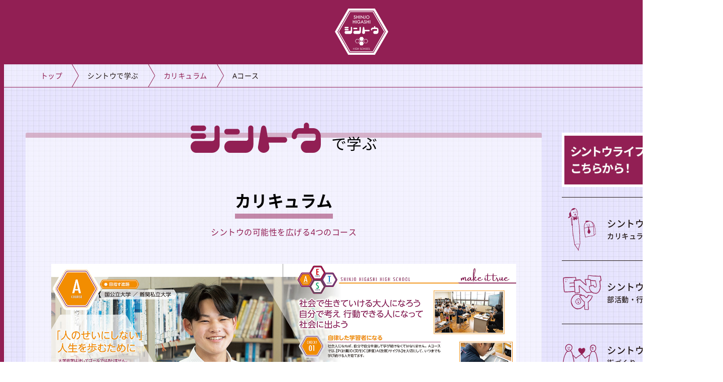

--- FILE ---
content_type: text/html; charset=UTF-8
request_url: http://shinjohigashi-h.ed.jp/curriculum/course-a
body_size: 8162
content:

<!doctype html>
<html prefix="og: http://ogp.me/ns#" lang="ja">
	<head>
		<meta name="viewport" content="width=device-width, initial-scale=1">
		<meta charset="utf-8">
		<title>Aコース｜カリキュラム｜シントウで学ぶ｜新庄東高等学校</title>
		<meta name="description" content="山形県新庄市の私立高校の新庄東高等学校です。一人ひとりの目標に合わせたきめ細かい指導体制であなたの成長を見守ります。">
		<meta name="keywords" content="">
		<meta http-equiv="X-UA-Compatible" content="IE=edge">
		<meta name="format-detection" content="telephone=no">
		<link rel="icon" href="http://shinjohigashi-h.ed.jp/wp/wp-content/themes/shinjo_higashi/asset/img/common/favicon.ico">
		<link rel="apple-touch-icon" href="http://shinjohigashi-h.ed.jp/wp/wp-content/themes/shinjo_higashi/asset/img/common/apple-touch-icon.png">
				<link rel='dns-prefetch' href='//s.w.org' />
		<script type="text/javascript">
			window._wpemojiSettings = {"baseUrl":"https:\/\/s.w.org\/images\/core\/emoji\/12.0.0-1\/72x72\/","ext":".png","svgUrl":"https:\/\/s.w.org\/images\/core\/emoji\/12.0.0-1\/svg\/","svgExt":".svg","source":{"concatemoji":"http:\/\/shinjohigashi-h.ed.jp\/wp\/wp-includes\/js\/wp-emoji-release.min.js?ver=5.2.21"}};
			!function(e,a,t){var n,r,o,i=a.createElement("canvas"),p=i.getContext&&i.getContext("2d");function s(e,t){var a=String.fromCharCode;p.clearRect(0,0,i.width,i.height),p.fillText(a.apply(this,e),0,0);e=i.toDataURL();return p.clearRect(0,0,i.width,i.height),p.fillText(a.apply(this,t),0,0),e===i.toDataURL()}function c(e){var t=a.createElement("script");t.src=e,t.defer=t.type="text/javascript",a.getElementsByTagName("head")[0].appendChild(t)}for(o=Array("flag","emoji"),t.supports={everything:!0,everythingExceptFlag:!0},r=0;r<o.length;r++)t.supports[o[r]]=function(e){if(!p||!p.fillText)return!1;switch(p.textBaseline="top",p.font="600 32px Arial",e){case"flag":return s([55356,56826,55356,56819],[55356,56826,8203,55356,56819])?!1:!s([55356,57332,56128,56423,56128,56418,56128,56421,56128,56430,56128,56423,56128,56447],[55356,57332,8203,56128,56423,8203,56128,56418,8203,56128,56421,8203,56128,56430,8203,56128,56423,8203,56128,56447]);case"emoji":return!s([55357,56424,55356,57342,8205,55358,56605,8205,55357,56424,55356,57340],[55357,56424,55356,57342,8203,55358,56605,8203,55357,56424,55356,57340])}return!1}(o[r]),t.supports.everything=t.supports.everything&&t.supports[o[r]],"flag"!==o[r]&&(t.supports.everythingExceptFlag=t.supports.everythingExceptFlag&&t.supports[o[r]]);t.supports.everythingExceptFlag=t.supports.everythingExceptFlag&&!t.supports.flag,t.DOMReady=!1,t.readyCallback=function(){t.DOMReady=!0},t.supports.everything||(n=function(){t.readyCallback()},a.addEventListener?(a.addEventListener("DOMContentLoaded",n,!1),e.addEventListener("load",n,!1)):(e.attachEvent("onload",n),a.attachEvent("onreadystatechange",function(){"complete"===a.readyState&&t.readyCallback()})),(n=t.source||{}).concatemoji?c(n.concatemoji):n.wpemoji&&n.twemoji&&(c(n.twemoji),c(n.wpemoji)))}(window,document,window._wpemojiSettings);
		</script>
		<style type="text/css">
img.wp-smiley,
img.emoji {
	display: inline !important;
	border: none !important;
	box-shadow: none !important;
	height: 1em !important;
	width: 1em !important;
	margin: 0 .07em !important;
	vertical-align: -0.1em !important;
	background: none !important;
	padding: 0 !important;
}
</style>
	<link rel='stylesheet' id='wp-block-library-css'  href='http://shinjohigashi-h.ed.jp/wp/wp-includes/css/dist/block-library/style.min.css?ver=5.2.21' type='text/css' media='all' />
<link rel='stylesheet' id='contact-form-7-css'  href='http://shinjohigashi-h.ed.jp/wp/wp-content/plugins/contact-form-7/includes/css/styles.css?ver=5.1.4' type='text/css' media='all' />
<link rel='https://api.w.org/' href='http://shinjohigashi-h.ed.jp/wp-json/' />
<link rel="EditURI" type="application/rsd+xml" title="RSD" href="http://shinjohigashi-h.ed.jp/wp/xmlrpc.php?rsd" />
<link rel="wlwmanifest" type="application/wlwmanifest+xml" href="http://shinjohigashi-h.ed.jp/wp/wp-includes/wlwmanifest.xml" /> 
<meta name="generator" content="WordPress 5.2.21" />
<link rel="canonical" href="http://shinjohigashi-h.ed.jp/curriculum/course-a" />
<link rel='shortlink' href='http://shinjohigashi-h.ed.jp/?p=17' />
<link rel="alternate" type="application/json+oembed" href="http://shinjohigashi-h.ed.jp/wp-json/oembed/1.0/embed?url=http%3A%2F%2Fshinjohigashi-h.ed.jp%2Fcurriculum%2Fcourse-a" />
<link rel="alternate" type="text/xml+oembed" href="http://shinjohigashi-h.ed.jp/wp-json/oembed/1.0/embed?url=http%3A%2F%2Fshinjohigashi-h.ed.jp%2Fcurriculum%2Fcourse-a&#038;format=xml" />
		<!-- Google Tag Manager -->
			<script>(function(w,d,s,l,i){w[l]=w[l]||[];w[l].push({'gtm.start':
			new Date().getTime(),event:'gtm.js'});var f=d.getElementsByTagName(s)[0],
			j=d.createElement(s),dl=l!='dataLayer'?'&l='+l:'';j.async=true;j.src=
			'https://www.googletagmanager.com/gtm.js?id='+i+dl;f.parentNode.insertBefore(j,f);
			})(window,document,'script','dataLayer','GTM-N72NL2K');</script>
		<!-- End Google Tag Manager -->
		<link rel="stylesheet" href="http://shinjohigashi-h.ed.jp/wp/wp-content/themes/shinjo_higashi/asset/css/common.css?ver=1.0.1" media="all">
		<link rel="stylesheet" href="//fonts.googleapis.com/css?family=Noto+Sans:400,500,700" media="all">
		<meta property="og:site_name" content="新庄東高等学校">
		<meta property="og:url" content="http://shinjohigashi-h.ed.jp/curriculum/course-a">
		<meta property="og:title" content="Aコース｜カリキュラム｜シントウで学ぶ｜新庄東高等学校">
		<meta property="og:description" content="山形県新庄市の私立高校の新庄東高等学校です。一人ひとりの目標に合わせたきめ細かい指導体制であなたの成長を見守ります。">
		<meta property="og:image" content="http://shinjohigashi-h.ed.jp/wp/wp-content/themes/shinjo_higashi/asset/img/common/og_image.png">
		<meta property="og:type" content="website">
	</head>

<body class="curriculum curriculum-course curriculum-course--a">
	<!-- Google Tag Manager (noscript) -->
	<noscript><iframe src="https://www.googletagmanager.com/ns.html?id=GTM-N72NL2K"
			height="0" width="0" style="display:none;visibility:hidden"></iframe></noscript>
	<!-- End Google Tag Manager (noscript) -->
	<!-- <div class="loading"></div> -->
	<div class="wrap">
		<!--============================================== header -->
					<noscript>
				<div class="box box--gray u-pa10">
					<p class="u-ta-c u-font-bold u-sp-font-xxs">お使いのブラウザではJavaScriptの設定が無効になっており、本サイトの一部の機能をご利用いただけません。JavaScriptの設定を有効にしてご利用ください。</p>
				</div>
			</noscript>

			<header>
				<a href="http://shinjohigashi-h.ed.jp/" class="header-logo"><img src="http://shinjohigashi-h.ed.jp/wp/wp-content/themes/shinjo_higashi/asset/img/common/logo.svg" alt="シントウ"></a>
			</header>		<!--============================================== /header -->

		<nav class="topic-path">
			<div class="topic-path__item"><a href="http://shinjohigashi-h.ed.jp/" class="topic-path__item__link">トップ</a></div>
			<div class="topic-path__item">シントウで学ぶ</div>
			<div class="topic-path__item"><a href="http://shinjohigashi-h.ed.jp/curriculum/" class="topic-path__item__link">カリキュラム</a></div>
			<div class="topic-path__item">Aコース</div>
		</nav>

		<!-- .contents -->
		<div class="contents">
			<main class="contents__main">
				<div class="contents__main__box box box--white u-pos-r u-pt100 u-sp-pt50 u-mb80 u-sp-mb40">
					<h1 class="ttl01"><img src="http://shinjohigashi-h.ed.jp/wp/wp-content/themes/shinjo_higashi/asset/img/common/txt_shintou.svg" class="u-mr20 u-sp-mr10" alt="シントウ">で学ぶ</h1>

					<h2 class="ttl02">
						<span class="ttl02__text">カリキュラム</span>
						<span class="ttl02__sub-text">シントウの可能性を広げる4つのコース</span>
					</h2>

					<section class="course-pamphlet">
						<p><a href="http://shinjohigashi-h.ed.jp/wp/wp-content/themes/shinjo_higashi/asset/img/curriculum/course-a/course-a.jpg" target="_blank"><img src="http://shinjohigashi-h.ed.jp/wp/wp-content/themes/shinjo_higashi/asset/img/curriculum/course-a/course-a.jpg" alt="Aコースの説明"></a></p>
					</section>

					<!-- <div class="visual">
							<div class="visual__image">
								<h3 class="visual__image__name">Aコース</h3>
								<div class="visual__image__catch"><div>大学へ進学、</div><div>そして『世界』に挑む。</div></div>
							</div>
							<div class="visual__text">
								<div class="u-mb15 u-font-s u-sp-font-xs">
									<p>ひとり一人の志望校に合わせたていねいな学習指導で生徒の夢を応援します。<br>
									将来、国際社会で活躍するために必要な経験や学習を数多く用意しています。<br>
									広い視野を持ち、知力を鍛える努力を惜しまない“Ａコース生”を育てます。</p>
								</div>
								<ul class="visual__text__tag">
									<li class="visual__text__tag__item">ひとり一人に合った学習サポート体制の充実</li>
									<li class="visual__text__tag__item">グローバルリーダーとしての資質を養う活動</li>
									<li class="visual__text__tag__item">難関大学進学に向けた授業展開</li>
									<li class="visual__text__tag__item">アジア研修旅行</li>
								</ul>
							</div>
						</div>
						<div class="goal">
							<div class="goal__ttl">
								<div class="goal__ttl__icon-flag"><i class="icon-flag-o"></i></div>
								<div>目指す進路</div>
							</div>
							<div class="goal__icon-arrow"></div>
							<div class="u-font-xxl u-sp-font-l">
								<div>国公立大学（文・理）</div>
								<div>難関私立大学（文・理）</div>
							</div>
						</div>

						<section>
							<h4 class="ttl03">Aコースってこんなトコ！</h4>
							<p class="lead u-mb70 u-sp-mb55 u-font-text">大学進学に向けた多様な学習活動を通して、<br>
							未来のグローバルリーダーを育成。</p>
							<div class="point">
								<div class="point__item">
									<div class="point__item__image">
										<img src="http://shinjohigashi-h.ed.jp/wp/wp-content/themes/shinjo_higashi/asset/img/curriculum/course-a/pic_point_02.png" alt="">
									</div>
									<div class="point__item__text">
										<div class="point__item__text__icon" data-text="1">POINT</div>
										<div class="point__item__text__ttl">難関大学進学に向けて、学力を伸ばす</div>
										<div class="u-pc-mw100p">
											<p>「計画（Plan）→実行（Do）→評価（Check）→改善(Action)」のPDCAサイクルを徹底し、自ら学ぶ力を身につけます。<br>
											教科担任からの適切なアドバイスと、１年次からの計画的な学習の積み重ねで志望校合格を目指します。</p>
										</div>
									</div>
								</div>
								<div class="point__item">
									<div class="point__item__image">
										<img src="http://shinjohigashi-h.ed.jp/wp/wp-content/themes/shinjo_higashi/asset/img/curriculum/course-a/pic_point_01.png" alt="">
									</div>
									<div class="point__item__text">
										<div class="point__item__text__icon" data-text="2">POINT</div>
										<div class="point__item__text__ttl">グローバル・シチズンシップの育成</div>
										<div class="u-pc-mw100p">
											<p>NGOやJICAが主催する行事へ参加や、SDGs（持続可能な開発目標）をテーマにしたプレゼンテーションなど、Aコースでは「世界」にどう関わっていくかを考えます。<br>
											国際社会で活躍するための知識や異文化理解、そして英語力を修得することでグローバルリーダーを目指します。</p>
										</div>
									</div>
								</div>
								<div class="point__item">
									<div class="point__item__image">
										<img src="http://shinjohigashi-h.ed.jp/wp/wp-content/themes/shinjo_higashi/asset/img/curriculum/course-a/pic_point_03.png" alt="">
									</div>
									<div class="point__item__text">
										<div class="point__item__text__icon" data-text="3">POINT</div>
										<div class="point__item__text__ttl">生徒の多様な「学び」をサポート</div>
										<div class="u-pc-mw100p">
											<p>外部で行っているコンテストや各種検定、大学や企業主催のイベント参加など生徒が挑戦したいことに教員と協力しながら挑むことができます。<br>
											積極的に校外に出て学んできたことを、校内で発表し自分の力にしていくまでをサポートします。</p>
										</div>
									</div>
								</div>
							</div>
						</section>

						<section>
							<h4 class="ttl03">Interview</h4>
							<div class="interview">
								<div class="interview__image">
									<div class="u-mb5"><img src="http://shinjohigashi-h.ed.jp/wp/wp-content/themes/shinjo_higashi/asset/img/curriculum/course-a/pic_interview.png" alt="荒木 ともかさん（1年）"></div>
									<div class="u-ta-c">荒木 ともかさん（1年）<br>日新中学校出身</div>
								</div>
								<div class="interview__text">
									<div class="interview__text__ttl">最高のサポートが受けられます。</div>
									<div>
										<p>Aコースでは難関大学進学を目指して休み時間や放課後も効率よく利用し、日々の学習に励んでいます。<br>
										また、留学生との交流など異文化交流の場が多く設けられているため、国際感覚が身につき海外に関する関心を深めることができます。<br>
										Aコースの先生方は学習・課外活動ともに生徒ひとり一人と向き合い、全力でサポートしてくれる方ばかりです。<br>
										最高のサポートを受け、興味のあることに熱中できる、それがAコースの魅力です。</p>
									</div>
								</div>
							</div>
						</section>

						<section>
							<h4 class="ttl03">特徴的な活動</h4>
							<div class="column column2 sp-column1">
								<div>
									<h5 class="ttl04">国際感覚を身につける！</h5>
									<div class="float float--right sp-float">
										<div class="float__item u-pc-mw40p u-mb10">
											<img src="http://shinjohigashi-h.ed.jp/wp/wp-content/themes/shinjo_higashi/asset/img/curriculum/course-a/pic_action_01.png" class="u-pc-mw100p" alt="ICTを活用した授業">
										</div>
										<div>
											<div class="u-mb5 u-font-bc u-font-medium">【 ICTを活用した授業 】</div>
											<div class="u-font-xs">
												<p>Aコースでは多くの授業でICTを効果的に活用し、生徒の学力向上を図っています｡授業内でのPCやプロジェクターの使用だけでなく、生徒ひとり一人が「ICTを活用して課題に取り組む授業」へと段階的に進んでいます。個々の理解や関心の程度に合わせた学習や、協働学習など、タブレットを使った効果的な学習も行っています。</p>
											</div>
										</div>
									</div>
								</div>
								<div>
									<h5 class="ttl04">Take a step to Asia</h5>
									<div class="float float--right sp-float">
										<div class="float__item u-pc-mw40p u-mb10">
											<img src="http://shinjohigashi-h.ed.jp/wp/wp-content/themes/shinjo_higashi/asset/img/curriculum/course-a/pic_action_02.png" class="u-pc-mw100p" alt="海外研修">
										</div>
										<div>
											<div class="u-mb5 u-font-bc u-font-medium">【 海外研修 】</div>
											<div class="u-font-xs">
												<p>新庄市観光大使としての台湾研修旅行や、セブ島語学留学など、Ａコースではアジア諸国とのつながりを持っています。現地でしか感じることのできないアジアの熱気を感じてください。</p>
											</div>
										</div>
									</div>
								</div>
								<div>
									<h5 class="ttl04">協同作業で新たな発見</h5>
									<div class="float float--right sp-float">
										<div class="float__item u-pc-mw40p u-mb10">
											<img src="http://shinjohigashi-h.ed.jp/wp/wp-content/themes/shinjo_higashi/asset/img/curriculum/course-a/pic_action_03.png" class="u-pc-mw100p" alt="土曜日のAスタ">
										</div>
										<div>
											<div class="u-mb5 u-font-bc u-font-medium">【 土曜日のAスタ 】</div>
											<div class="u-font-xs">
												<p>土曜日にＡコース生が集まって学習することを「Aスタ」と呼び、多様な学習の機会を設定しています。プレゼンテーションの授業、英会話、小論文講座、模試の過去問挑戦など、通常の授業だけでなく＋αの学びがＡコースにはあります。</p>
											</div>
										</div>
									</div>
								</div>
								<div>
									<h5 class="ttl04">全国の高校生と勝負！</h5>
									<div class="float float--right sp-float">
										<div class="float__item u-pc-mw40p u-mb10">
											<img src="http://shinjohigashi-h.ed.jp/wp/wp-content/themes/shinjo_higashi/asset/img/curriculum/course-a/pic_action_04.png" class="u-pc-mw100p" alt="全国模試の実施">
										</div>
										<div>
											<div class="u-mb5 u-font-bc u-font-medium">【 全国模試の実施 】</div>
											<div class="u-font-xs">
												<p>定期的に受験する全国模試がAコースの学習の基軸です。校内でも県内でもなく、日本全国の高校生がライバルです。より高い学力の修得に向けて、日頃から努力し続けることの大切さを生徒も感じているようです。「学び」に意欲をもつことが、みなさんの可能性を広げます。</p>
											</div>
										</div>
									</div>
								</div>
							</div>
						</section> -->
				</div>

				<div class="column column3 sp-column1 u-pc-mw100p u-mb60 u-sp-mb30">
					<div>
						<a href="http://shinjohigashi-h.ed.jp/curriculum/course-e" class="btn btn--lg btn--course-e u-miw-0 u-pc-mw100p arrow-right">Eコースの詳細を見る</a>
					</div>
					<div>
						<a href="http://shinjohigashi-h.ed.jp/curriculum/course-s" class="btn btn--lg btn--course-s u-miw-0 u-pc-mw100p arrow-right">Sコースの詳細を見る</a>
					</div>
					<div>
						<a href="http://shinjohigashi-h.ed.jp/curriculum/course-t" class="btn btn--lg btn--course-t u-miw-0 u-pc-mw100p arrow-right">Tコースの詳細を見る</a>
					</div>
				</div>

				<!--============================================== info-area -->
									<div class="u-mb20 footer-banner-area">
						<a href="http://shinjohigashi-h.ed.jp/wp/wp-content/themes/shinjo_higashi/asset/file/guide/2025.pdf" target="_blank">
							<picture>
								<source media="(min-width: 767.5px)" srcset="http://shinjohigashi-h.ed.jp/wp/wp-content/themes/shinjo_higashi/asset/img/common/bnr_brochure.png">
								<source media="(max-width: 767.499px)" srcset="http://shinjohigashi-h.ed.jp/wp/wp-content/themes/shinjo_higashi/asset/img/common/bnr_brochure_sp.png">
								<img src="http://shinjohigashi-h.ed.jp/wp/wp-content/themes/shinjo_higashi/asset/img/common/bnr_brochure.png" class="u-pc-mw100p" alt="2025年度版学校案内パンフレット">
							</picture>
						</a>
						<!-- <a href="http://shinjohigashi-h.ed.jp/book_2022/HTML5/pc.html#/page/1" target="_blank">
							<picture>
								<source media="(min-width: 767.5px)" srcset="http://shinjohigashi-h.ed.jp/wp/wp-content/themes/shinjo_higashi/asset/img/common/bnr_brochure.png">
								<source media="(max-width: 767.499px)" srcset="http://shinjohigashi-h.ed.jp/wp/wp-content/themes/shinjo_higashi/asset/img/common/bnr_brochure_sp.png">
								<img src="http://shinjohigashi-h.ed.jp/wp/wp-content/themes/shinjo_higashi/asset/img/common/bnr_brochure.png" class="u-pc-mw100p" alt="2020年度版学校案内パンフレットデジタルブック">
							</picture>
						</a> -->
						<a href="http://shinjohigashi-h.ed.jp/wp/wp-content/themes/shinjo_higashi/asset/file/shinjo_slg_r7.pdf" target="_blank" class="u-d-b u-sp-mb20 u-ta-c u-sp-mt10">
							<img src="http://shinjohigashi-h.ed.jp/wp/wp-content/themes/shinjo_higashi/asset/img/common/bnr_slg.png" class="u-pc-mw100p" alt="新庄東SLG 2025">
						</a>
					</div>
					<div class="info-area">
						<div class="u-mr40 u-sp-mr0 u-sp-mb15">
							<div>学校法人 新庄学園</div>
							<div class="info-area__name">新庄東高等学校</div>
							<div>山形県新庄市松本596番地</div>
						</div>
						<div class="u-mr40 u-sp-mr0 u-sp-mb15">
							<a href="tel:0233221562" class="info-area__tel">TEL<span class="u-ml10">0233-22-1562</span><span class="u-font-m u-sp-font-xs u-font-regular">（代表）</span></a>
							<div>
								<a href="contact/" class="btn btn--bc arrow-right u-pc-mw100p u-sp-font-l">お問い合わせフォーム</a>
							</div>
						</div>
						<div class="u-pc-mw30p u-sp-mw100p">
							<a href="//ja-jp.facebook.com/pages/category/High-School/621639187989132/" target="_blank" class="info-area__fb">
								<div>
									<div class="u-mb10">新庄東Facebook</div>
									<div class="info-area__fb__large">発信中!!</div>
								</div>
							</a>
						</div>
					</div>				<!--============================================== /info-area -->
			</main>

			<div class="menu-btn">
	<div>
		<div></div>
		<div></div>
		<div></div>
	</div>
</div>
<aside class="contents__side">
	<div class="side">
		<nav class="side-nav">
			<div class="side-bar pc-view">
				<a href="https://www.instagram.com/shinjo_higashi/" rel="noreferrer" target="_blank" class="u-d-b u-mb20 u-ta-c">
					<img src="http://shinjohigashi-h.ed.jp/wp/wp-content/themes/shinjo_higashi/asset/img/common/instagram_bnr.png" class="u-pc-maw-100p" alt="シントウライフはこちらから！">
				</a>
				<!-- <a href="/exam" class="u-d-b u-mb20 u-ta-c">
					<img src="http://shinjohigashi-h.ed.jp/wp/wp-content/themes/shinjo_higashi/asset/img/common/bnr_exam_application.png" class="u-pc-maw-100p" alt="入学試験願書はコチラから">
				</a> -->
				<!-- <a href="/exam" class="u-d-b u-mb20 u-ta-c">
					<img src="http://shinjohigashi-h.ed.jp/wp/wp-content/themes/shinjo_higashi/asset/img/common/bnr_application.png" class="u-pc-maw-100p" alt="各種説明会申込はコチラから">
				</a> -->
				<!-- <a href="/clubtrial" class="u-d-b u-mb20 u-ta-c">
					<img src="http://shinjohigashi-h.ed.jp/wp/wp-content/themes/shinjo_higashi/asset/img/common/bnr_club_application.png" class="u-pc-maw-100p" alt="部活動体験会申込はコチラから">
				</a> -->
				<!-- <a href="https://seed.software/public/shinjo_higashi/d9d23b3e34" class="u-d-b u-mb20 u-ta-c" target="_blank" rel="noopener noreferrer">
					<img src="http://shinjohigashi-h.ed.jp/wp/wp-content/themes/shinjo_higashi/asset/img/common/bnr_club_scholarship.png" class="u-pc-maw-100p" alt="活動奨学生登録はコチラから">
				</a> -->
				<!-- <a href="https://seed.software/public/shinjo_higashi/4766bfe418" class="u-d-b u-mb20 u-ta-c" target="_blank" rel="noopener noreferrer">
					<img src="http://shinjohigashi-h.ed.jp/wp/wp-content/themes/shinjo_higashi/asset/img/common/bnr_achievement.png" class="u-pc-maw-100p" alt="実績奨学生登録はコチラから">
				</a> -->
			</div>
			<div class="side-nav__link side-nav__link--lv1 accordion">
				<div class="side-nav__link__ico"><img src="http://shinjohigashi-h.ed.jp/wp/wp-content/themes/shinjo_higashi/asset/img/common/ico_learn.png" alt=""></div>
				<div>
					<div>シントウで学ぶ</div>
					<div class="u-font-s">カリキュラム・進路</div>
				</div>
			</div>
			<div class="accordion-hide">
				<a href="http://shinjohigashi-h.ed.jp/challenge/" class="side-nav__link side-nav__link--lv2">シントウのチャレンジ</a>
				<a href="http://shinjohigashi-h.ed.jp/curriculum/" class="side-nav__link side-nav__link--lv2">カリキュラム</a>
				<a href="http://shinjohigashi-h.ed.jp/results/" class="side-nav__link side-nav__link--lv2">進路実績</a>
				<!-- <a href="http://shinjohigashi-h.ed.jp/college/" class="side-nav__link side-nav__link--lv2">進学実績</a>
				<a href="http://shinjohigashi-h.ed.jp/work/" class="side-nav__link side-nav__link--lv2">就職実績</a> -->
			</div>
			<div class="side-nav__link side-nav__link--lv1 accordion">
				<div class="side-nav__link__ico"><img src="http://shinjohigashi-h.ed.jp/wp/wp-content/themes/shinjo_higashi/asset/img/common/ico_enjoy.png" alt=""></div>
				<div>
					<div>シントウで楽しむ</div>
					<div class="u-font-s">部活動・行事</div>
				</div>
			</div>
			<div class="accordion-hide">
				<a href="http://shinjohigashi-h.ed.jp/club/" class="side-nav__link side-nav__link--lv2">部活動</a>
				<a href="event/" class="side-nav__link side-nav__link--lv2">行事</a>
				<a href="uniform/" class="side-nav__link side-nav__link--lv2">制服紹介</a>
			</div>
			<div class="side-nav__link side-nav__link--lv1 accordion">
				<div class="side-nav__link__ico"><img src="http://shinjohigashi-h.ed.jp/wp/wp-content/themes/shinjo_higashi/asset/img/common/ico_comunication.png" alt=""></div>
				<div>
					<div>シントウで交流</div>
					<div class="u-font-s">街づくり</div>
				</div>
			</div>
			<div class="accordion-hide">
				<a href="http://shinjohigashi-h.ed.jp/presentation" class="side-nav__link side-nav__link--lv2">プレゼンテーション授業</a>
				<a href="http://shinjohigashi-h.ed.jp/local" class="side-nav__link side-nav__link--lv2">地域交流</a>
				<a href="http://shinjohigashi-h.ed.jp/global/" class="side-nav__link side-nav__link--lv2">国際交流</a>
			</div>
			<a href="http://shinjohigashi-h.ed.jp/about/" class="side-nav__link side-nav__link--lv1">
				<div>
					<div>シントウとは？</div>
				</div>
			</a>
			<a href="http://shinjohigashi-h.ed.jp/exam/" class="side-nav__link side-nav__link--lv1">
				<div>
					<div>シントウの入試関連</div>
				</div>
			</a>
			<div class="side-nav__link side-nav__link--lv1 accordion">
				<div>
					<div>各種手続き</div>
				</div>
			</div>
			<div class="accordion-hide">
				<a href="http://shinjohigashi-h.ed.jp/procedures#freshman" class="side-nav__link side-nav__link--lv2">新入生の皆様</a>
				<a href="http://shinjohigashi-h.ed.jp/procedures#current-student" class="side-nav__link side-nav__link--lv2">在校生の皆様</a>
			</div>
			<a href="http://shinjohigashi-h.ed.jp/recruit/" class="side-nav__link side-nav__link--lv1">
				<div>
					<div>採用情報</div>
				</div>
			</a>
		</nav>

		<div class="side-news pc-view">
			<h2 class="side-news__title">ニュース</h2>
			<div class="side-news__body">
										<time datetime="2025-11-25">2025年11月25日</time>
						<div>
							<a href="http://shinjohigashi-h.ed.jp/archives/1086" class="u-font-text">令和8年度自己推薦入試、プレゼンテーション入試受付開始</a>
						</div>
						<div class="u-ta-r"><a href="http://shinjohigashi-h.ed.jp/news/" class="side-news__body__link">ニュース一覧へ</a></div>
																</div>
		</div>

		<div class="side-banner pc-view">
			<a href="https://www.youtube.com/channel/UC5NusNyWknVsNyAB2Iz3-GA/videos" class="u-d-b u-mb20 u-ta-c" target="_blank">
				<img src="http://shinjohigashi-h.ed.jp/wp/wp-content/themes/shinjo_higashi/asset/img/common/bnr_youtube.png" class="u-pc-maw-100p" alt="シントウYouTubeチャンネル">
			</a>
			<!-- <a href="https://twitter.com/shinto_kun596" class="u-d-b u-mb20 u-ta-c" target="_blank" rel="noopener"> -->
			<a href="https://page.line.me/337bbqdz" class="u-d-b u-mb20 u-ta-c" target="_blank" rel="noopener">
				<img src="http://shinjohigashi-h.ed.jp/wp/wp-content/themes/shinjo_higashi/asset/img/common/bnr_line.png" class="u-pc-maw-100p" alt="シントウ公式LINE">
			</a>
			<a href="http://shinjohigashi-h.ed.jp/wp/wp-content/themes/shinjo_higashi/asset/file/shinto_english_school_guide.pdf" class="u-d-b u-mb20 u-ta-c" target="_blank" rel="noopener">
				<img src="http://shinjohigashi-h.ed.jp/wp/wp-content/themes/shinjo_higashi/asset/img/common/bnr_english.png" class="u-pc-maw-100p" alt="SHINTO ENGLISH SCHOOL GUIDE">
			</a>
			<!-- <a href="http://shinjohigashi-h.ed.jp/wp/wp-content/themes/shinjo_higashi/asset/file/mitsubachi_school_schedule_2020_02-03.pdf" target="_blank" class="u-d-b u-mb20 u-ta-c">
				<img src="http://shinjohigashi-h.ed.jp/wp/wp-content/themes/shinjo_higashi/asset/img/common/bnr_volunteer.png" class="u-pc-maw-100p" alt="NPO法人みつばち">
			</a> -->
			<!-- <a href="https://school.js88.com/hp/shinjohigashi-h" target="_blank"><img src="https://school.js88.com/hp/banner1.png" alt="進路情報" class="u-pc-maw-100p" /></a> -->
		</div>
	</div>
</aside>		</div>
		<!-- /.contents -->

		<!--============================================== pagetop -->
		<div class="pagetop">
			<a href="#" class="pagetop__link">PAGE TOP</a>
		</div>
		<!--============================================== /pagetop -->

		<!--============================================== footer -->
		<footer>
			<div class="copyright"><small>&copy; SHINJO HIGASHI HIGHSCHOOL.</small></div>
		</footer>
		<!--============================================== /footer -->
	</div>

	<script src="//ajax.googleapis.com/ajax/libs/jquery/2.2.0/jquery.min.js"></script>
	<script src="http://shinjohigashi-h.ed.jp/wp/wp-content/themes/shinjo_higashi/asset/js/picturefill.js"></script>
	<script src="http://shinjohigashi-h.ed.jp/wp/wp-content/themes/shinjo_higashi/asset/js/common.js"></script>
</body>

</html>

--- FILE ---
content_type: text/css
request_url: http://shinjohigashi-h.ed.jp/wp/wp-content/themes/shinjo_higashi/asset/css/common.css?ver=1.0.1
body_size: 23761
content:
*{border:0;margin:0;padding:0;-webkit-box-sizing:border-box;-moz-box-sizing:border-box;-ms-box-sizing:border-box;-o-box-sizing:border-box;box-sizing:border-box;font:inherit;font-family:inherit;font-size:100%;font-style:inherit;font-weight:inherit;text-decoration:none;vertical-align:baseline}html{font-size:62.5%;width:100%;height:100%}body{font-size:10px;font-size:1.0rem;line-height:1;position:relative;text-size-adjust:100%;font-smoothing:antialiased;width:100%;height:100%}article,aside,dialog,figure,footer,header,main,menu,nav,section{display:block}audio,canvas,video{display:inline-block}hr{display:block}ol,ul{list-style:none}blockquote,q{quotes:none}blockquote:before,blockquote:after,q:before,q:after{content:'';content:none}input,select{vertical-align:middle}table{border-collapse:collapse;border-spacing:0;empty-cells:show}img{vertical-align:bottom}@font-face{font-family:'icomoon';src:url("../icon/fonts/icomoon.eot?xs9wfh");src:url("../icon/fonts/icomoon.eot?xs9wfh#iefix") format("embedded-opentype"),url("../icon/fonts/icomoon.ttf?xs9wfh") format("truetype"),url("../icon/fonts/icomoon.woff?xs9wfh") format("woff"),url("../icon/fonts/icomoon.svg?xs9wfh#icomoon") format("svg");font-weight:normal;font-style:normal}[class^="icon-"],[class*=" icon-"]{font-family:'icomoon' !important;speak:none;font-style:normal;font-weight:normal;font-variant:normal;text-transform:none;line-height:1;-webkit-font-smoothing:antialiased;-moz-osx-font-smoothing:grayscale}.icon-tag:before{content:"\f02b"}.icon-up:before{content:"\f087"}.icon-facebook:before{content:"\f09a"}.icon-flag-o:before{content:"\f11d"}@font-face{font-family:'Noto Sans JP';font-style:normal;font-weight:400;font-display:swap;src:local("Noto Sans CJK JP Regular"),url("../fonts/NotoSans_Regular.woff2") format("woff2"),url("../fonts/NotoSans_regular.woff") format("woff"),url("../fonts/NotoSans_regular.otf") format("opentype")}@font-face{font-family:'Noto Sans JP';font-style:normal;font-weight:500;font-display:swap;src:local("Noto Sans CJK JP Medium"),url("../fonts/NotoSans_Medium.woff2") format("woff2"),url("../fonts/NotoSans_medium.woff") format("woff"),url("../fonts/NotoSans_medium.otf") format("opentype")}@font-face{font-family:'Noto Sans JP';font-style:normal;font-weight:700;font-display:swap;src:local("Noto Sans CJK JP Bold"),url("../fonts/NotoSans_Bold.woff2") format("woff2"),url("../fonts/NotoSans_bold.woff") format("woff"),url("../fonts/NotoSans_bold.otf") format("opentype")}@font-face{font-family:"YakuHanJP";font-style:normal;font-weight:400;font-display:swap;src:url("../fonts/YakuHanJP-Regular.woff2") format("woff2"),url("../fonts/YakuHanJP-Regular.woff") format("woff")}@font-face{font-family:"YakuHanJP";font-style:normal;font-weight:500;font-display:swap;src:url("../fonts/YakuHanJP-Medium.woff2") format("woff2"),url("../fonts/YakuHanJP-Medium.woff") format("woff")}@font-face{font-family:"YakuHanJP";font-style:normal;font-weight:700;font-display:swap;src:url("../fonts/YakuHanJP-Bold.woff2") format("woff2"),url("../fonts/YakuHanJP-Bold.woff") format("woff")}@media print, screen and (min-width: 767.5px){html{overflow-y:scroll;background:url(../img/common/bg_square.png) repeat}}@media print, screen and (min-width: 767.5px) and (min-width: 1024px) and (max-width: 1430px){html{width:1440px;overflow-x:auto}}@media screen and (min-width: 767.5px) and (min-width: 767.5px) and (max-width: 1024px){html{font-size:calc(100vw / 102.4);overflow-x:hidden}}@media print, screen and (min-width: 767.5px){body{position:relative;font-family:'Noto Sans', 'Noto Sans JP', '游ゴシック Medium', '游ゴシック体', 'Yu Gothic Medium', YuGothic, 'ヒラギノ角ゴ ProN', 'Hiragino Kaku Gothic ProN', sans-serif;font-weight:400;font-feature-settings:"palt";letter-spacing:0.05em}.wrap{border:8px solid #921f54;color:#231815;font-size:1.5rem;line-height:1.8}.sp-view{display:none !important}a{color:#921f54}a:hover{color:#68163c}a img{transition:0.3s all;backface-visibility:hidden}a img:hover{opacity:.7}.topic-path{display:flex;align-items:center;flex-wrap:wrap;margin:0 0 30px;padding:0 3%;border-bottom:1px solid #921f54;background:rgba(255,255,255,0.3);color:#231815;font-size:1.4rem;line-height:1.4}.topic-path__item{position:relative;display:flex;align-items:center;padding:0 20px 0 30px;height:45px}.topic-path__item:not(:last-child)::before,.topic-path__item:not(:last-child)::after{position:absolute;right:0;content:"";width:0;height:26px;border-left:1px solid #921f54}.topic-path__item:not(:last-child)::before{top:0;transform:rotate(-30deg);transform-origin:top}.topic-path__item:not(:last-child)::after{bottom:0;transform:rotate(30deg);transform-origin:bottom}.topic-path__item__link{display:flex;align-items:center;height:100%}.pagetop{position:fixed;z-index:5;right:50px;bottom:50px}.pagetop__link{display:flex;align-items:center;width:60px;height:50px;padding:0 10px;background:#921f54;color:#fff;font-size:1.3rem;opacity:0.8;line-height:1.3;text-align:center;transition:0.3s all}.pagetop__link:hover{color:#fff;opacity:0.9}.loading{position:fixed;top:0;left:0;z-index:1000;width:100%;height:100%;background:#921f54;overflow:hidden}.loading::before{position:absolute;top:50%;left:50%;transform:translate(-50%, -50%);content:"";background:url(../img/common/logo_mark_load.png) no-repeat center center;background-size:contain;width:160px;height:160px}img[class^="wp-"],img[class*=" wp-"]{height:auto !important}header{display:flex;justify-content:center;align-items:center;height:130px;margin-top:-10px;background:#921f54}.contents{display:flex;padding:0 3%;min-height:calc(100vh - 130px - 45px - 80px - 20px)}.contents__main{flex:1 1 auto;width:100%;padding:60px 0;overflow:hidden}.contents__side{flex:0 0 auto;width:20%;padding:60px 0;min-width:270px;margin-left:40px}}@media screen and (min-width: 767.5px) and (min-width: 767.5px) and (max-width: 1024px){.contents__side{display:none}.contents__side.show{display:block;position:fixed;top:0;left:0;z-index:6;width:100%;height:100%;margin-left:0;border:8px solid #921f54;background:url(../img/common/bg_square.png) repeat;overflow-y:scroll}.contents__side.show .side{width:50%;margin:45px auto}}@media print, screen and (min-width: 767.5px){.inner{max-width:1620px;margin:0 auto;padding:0 30px}.inner--narrow{max-width:850px}.bg-bc{background:rgba(146,31,84,0.3)}p{margin-bottom:15px}p:last-child{margin-bottom:0}.indent{display:table}.indent>*:first-child{display:table-cell;white-space:nowrap}.lead{margin:0 0 40px;color:#921f54;font-size:2.2rem;font-weight:700;text-align:center}.ttl01{position:absolute;left:50%;transform:translate(-50%, 0);top:-30px;display:flex;justify-content:center;align-items:flex-end;width:100%;height:60px;margin-bottom:50px;font-size:3rem;line-height:1.2}.ttl01 img{height:100%}.ttl02{display:flex;flex-direction:column;align-items:center;margin:0 0 50px;line-height:1.6}.ttl02__text{margin-bottom:15px;border-bottom:10px solid rgba(146,31,84,0.5);font-size:3.2rem;font-weight:700}.ttl02__text::after{content:"";width:100%}.ttl02__sub-text{display:block;color:#921f54;font-size:1.6rem}.ttl03{display:flex;align-items:center;margin-bottom:40px;color:#921f54;font-size:3rem;font-weight:700}.ttl03::before,.ttl03::after{content:'';flex:1 1 auto;height:3px;background:#921f54}.ttl03::before{margin-right:50px}.ttl03::after{margin-left:50px}.ttl04{margin:0 0 20px;padding:5px 10px;background:#921f54;color:#fff;font-size:1.8rem;font-weight:700;text-align:center}.ttl05{position:relative;margin:0 0 15px;padding:0 10px 5px;border-bottom:1px solid #921f54;font-size:1.8rem}.ttl05::after{content:'';position:absolute;bottom:0;left:0;width:120px;border-bottom:2px solid #921f54}.column{display:flex;flex-wrap:wrap}.column>*{margin-bottom:2%}.column>* *{max-width:100%}.column>* img{outline:1px solid transparent}.column>* img:not([class*="wd-a"]){width:100%}.column1>*{width:100%}.column2{margin-left:-1%;margin-right:-1%}.column2>*{margin-left:1%;margin-right:1%;width:48%}.column2--wide{margin-left:-2%;margin-right:-2%}.column2--wide>*{margin-left:2%;margin-right:2%;width:46%}.column3{margin-left:-10px;margin-right:-10px}.column3>*{margin-left:10px;margin-right:10px;width:calc((100% - 61px) / 3)}.column4{margin-left:-1%;margin-right:-1%}.column4>*{margin-left:1%;margin-right:1%;width:23%}.column5{margin-left:-1%;margin-right:-1%}.column5>*{margin-left:1%;margin-right:1%;width:18%}.column6{margin-left:-1%;margin-right:-1%}.column6>*{margin-left:1%;margin-right:1%;width:14.6%}.flex-column{display:flex;justify-content:space-between}.flex-column>*{flex:0 0 auto}.flex-column>* *{max-width:100%}}@media screen and (min-width: 767.5px) and (min-width: 767.5px) and (max-width: 1024px){.flex-column--tb-column1{flex-wrap:wrap}.flex-column--tb-column1>*{flex:0 0 auto;width:100%}.flex-column--tb-column1>*:not(:last-child){margin-bottom:20px}}@media print, screen and (min-width: 767.5px){.float::after{display:block;content:"";clear:both}.float--left .float__item{float:left;margin:0 20px 20px 0;max-width:50%}.float--left .float__item *{width:100%}.float--right .float__item{float:right;margin:0 0 20px 20px;max-width:50%}.float--right .float__item *{width:100%}.list{list-style-type:none}.list>*{position:relative;padding-left:15px;margin-bottom:5px}.list>*::before{content:"";width:6px;height:6px;display:block;position:absolute;top:0.7em;left:0}.list--circle>*::before{width:6px;height:6px;border-radius:100%}.list--black>*::before{background:#231815}.list--white>*::before{background:#fff}.list--bc>*::before{background:#921f54}.list--decimal{list-style:decimal outside;margin:0 0 15px 20px}.list--decimal>*{padding-left:0}.box{padding:5%;box-sizing:border-box;color:#000;border-radius:3px}.box--white{border-top:10px solid rgba(146,31,84,0.3);background:rgba(255,255,255,0.5)}.box--gray{background:#eee}.box--bc{background:rgba(146,31,84,0.15)}.box--border-bc{border:1px solid #921f54}.box--border-white{border:1px solid #fff}.box--red{background:#fde9e9;border:1px solid #f8cfd4}.iframe{position:relative;padding-bottom:56.25%;height:0;overflow:hidden}.iframe>iframe{position:absolute;top:0;left:0;width:100%;height:100%}.table{width:100%}.table th,.table td{padding:15px 20px;border:1px solid #aaa;font-size:1.4rem;text-align:left;vertical-align:middle;line-height:1.6}.table .bg-bc{background:rgba(146,31,84,0.1)}.table .error{background:#fde9e9;color:#dd0000}.table--list--bg-bc>*>*:nth-child(odd) th,.table--list--bg-bc>*>*:nth-child(odd) td,.table--sp-list--bg-bc>*>*:nth-child(odd) th,.table--sp-list--bg-bc>*>*:nth-child(odd) td{background:rgba(146,31,84,0.3)}.table--list--bg-bc>*>* th,.table--list--bg-bc>*>* td,.table--sp-list--bg-bc>*>* th,.table--sp-list--bg-bc>*>* td{border:none;padding:15px 20px}.btn{position:relative;display:inline-flex;align-items:center;justify-content:center;min-width:150px;height:50px;margin:0 5px;padding:0 30px;border-radius:5px;color:#fff;font-size:1.6rem;text-align:center;line-height:1.4;cursor:pointer;text-decoration:none;transition:0.3s all}.btn.arrow-right{display:inline-flex;align-items:center}.btn.arrow-right::before{content:"";display:block;width:7px;height:7px;margin-right:14px;border-top:2px solid #921f54;border-right:2px solid #921f54;transform:rotate(45deg)}.btn.arrow-right::before{position:absolute;right:0;top:50%;border-color:#fff;transform:rotate(45deg) translateY(-50%)}.btn.arrow-left{display:inline-flex;align-items:center}.btn.arrow-left::before{content:"";display:block;width:7px;height:7px;margin-right:14px;border-top:2px solid #fff;border-right:2px solid #fff;transform:rotate(-135deg)}.btn.arrow-left::before{position:absolute;left:10px;border-color:#fff}.btn.icon-blank{position:relative}.btn.icon-blank::before,.btn.icon-blank::after{content:'';position:absolute;top:calc(50% - 4px);right:10px;display:inline-flex;width:8px;height:8px;border-style:solid;border-color:#fff}.btn.icon-blank::before{width:10px;height:10px;border-width:0;border-left-width:1px;border-bottom-width:1px;transform:translate(-1px, 1px)}.btn.icon-blank::after{border-width:2px;transform:translate(2px, -2px)}.btn:hover{color:#fff}.btn:hover::before,.btn:hover::after{border-color:#921f54}.btn--bc{border:2px solid #921f54;background:#921f54;color:#fff}.btn--bc:hover{background:#fff;color:#921f54}.btn--bc:hover::before{border-color:#921f54}.btn--border{border:1px solid #fff;color:#fff}.btn--border [class^="icon-"]{fill:#fff}.btn--border:hover{background:rgba(255,255,255,0.5)}.btn--lg{min-width:300px;height:80px;font-size:2rem}.btn--md{min-width:230px;height:50px}.btn--sm{min-width:inherit;height:40px}button,input[type="button"].btn,input[type="submit"].btn{appearance:none}.pager{position:relative;display:flex;flex-wrap:wrap;justify-content:center;margin:30px 0 0}.pager li{margin:0 3px 5px}.pager li>*{display:block;padding:10px 15px;background:#fff;border:1px solid #921f54;color:#921f54}.pager li>*.current,.pager li>*:hover{background:#921f54;border:1px solid #921f54;color:#fff;opacity:1;text-decoration:none}.pager__prev{position:absolute;left:0}.pager__next{position:absolute;right:0}.accordion{position:relative;cursor:pointer}.accordion__icon{right:10px;color:#921f54;position:absolute;top:50%;transform:translate(0, -50%)}.accordion.active .accordion__icon::before{display:block;transform:rotate(180deg)}.accordion-hide{display:none}.label-must{right:10px;padding:2px 10px;background:#921f54;color:#fff;font-size:1.2rem;position:absolute;top:50%;transform:translate(0, -50%)}.error-block{margin-top:5px;font-weight:bold}input[type="text"],input[type="email"],input[type="tel"]{appearance:none;height:40px;padding:0 10px;border:1px solid #d2d2d2;color:#231815;font-size:1.6rem;border-radius:0px}textarea{appearance:none;padding:5px 10px;width:100%;height:200px;border:1px solid #d2d2d2;color:#231815;border-radius:0px}select{height:40px;padding:0 0 0 10px;background:#fff;border:1px solid #d2d2d2}.radio{cursor:pointer}.radio input[type="radio"]{display:none}.radio input[type="radio"]+span{position:relative;display:block;padding:0 0 0 25px;color:#231815}.radio input[type="radio"]+span::before,.radio input[type="radio"]+span::after{position:absolute;top:50%;content:'';transform:translateY(-50%)}.radio input[type="radio"]+span::before{left:0;background:#fff;border:2px solid #130d0b;width:14px;height:14px;border-radius:50%}.radio input[type="radio"]+span::after{left:5px;background:#921f54;width:8px;height:8px;border-radius:50%;opacity:0}.radio input[type="radio"]:checked+span::after{opacity:1}.checkbox input[type="checkbox"]{display:none}.checkbox input[type="checkbox"]+span{position:relative;padding:0 0 0 22px;color:#231815;cursor:pointer}.checkbox input[type="checkbox"]+span::before,.checkbox input[type="checkbox"]+span::after{position:absolute;top:50%;transform:translateY(-50%)}.checkbox input[type="checkbox"]+span::before{left:0;content:'';width:12px;height:12px;background:#fff;border:2px solid #130d0b}.checkbox input[type="checkbox"]+span::after{left:1px;content:"\f00c";color:#921f54;font-family:'icomoon';font-size:1.6rem;opacity:0}.checkbox input[type="checkbox"]:checked+span::after{opacity:1}.lnav{margin:0 0 95px;border-bottom:1px solid #fff}.lnav__inner{max-width:1200px;margin:0 auto;display:flex;justify-content:space-around}.lnav__link{position:relative;padding:20px 3%;font-size:2.2rem;white-space:nowrap;text-align:center;text-decoration:none;overflow:hidden;opacity:0.65;transition:0.3s all}.lnav__link--current,.lnav__link:hover{opacity:1}.lnav__link::before,.lnav__link--current::before{content:"";position:absolute;left:50%;transform:translate(-50%, 0);bottom:0;width:0;height:5px;background:#fff;transition:0.3s all}.lnav__link:hover::before,.lnav__link--current::before{width:100%}.lnav__link .icon-down{margin-right:20px}.menu-btn{display:none;position:fixed;top:0;right:0;z-index:10;height:45px;padding:0 20px;background:#921f54;border-radius:0 0 0 3px;cursor:pointer}}@media screen and (min-width: 767.5px) and (min-width: 767.5px) and (max-width: 1024px){.menu-btn{display:flex;justify-content:center;align-items:center}}@media print, screen and (min-width: 767.5px){.menu-btn::before{content:"MENU";margin-right:8px;color:#fff;font-size:1.8rem;font-weight:700;line-height:1}.menu-btn>*{display:flex;flex-direction:column;justify-content:space-between;height:15px}.menu-btn>*>*{width:20px;height:1px;background:#fff;transition:0.3s all}.menu-btn.active>*>*:nth-child{transform-origin:left center}.menu-btn.active>*>*:nth-child(1){transform:rotate(45deg);transform-origin:left center}.menu-btn.active>*>*:nth-child(2){opacity:0}.menu-btn.active>*>*:nth-child(3){transform:rotate(-45deg);transform-origin:left center}.side-nav{margin-bottom:40px;border-bottom:0.5px solid #231815}.side-nav__link{display:flex;align-items:center;color:#231815;transition:0.3s all}.side-nav__link__ico{display:flex;justify-content:center;align-items:center;width:80px;height:85px;margin-right:10px}.side-nav__link:hover{background:rgba(255,255,255,0.3)}.side-nav__link--lv1{padding:20px 0;border-top:0.5px solid #231815;font-size:1.8rem;font-weight:500;line-height:1.5}.side-nav__link--lv1.accordion::after{position:absolute;right:10px;content:"";display:block;width:0;height:0;border-top:10px solid #231815;border-right:7px solid transparent;border-bottom:10px solid transparent;border-left:7px solid transparent;transform:translateY(5px);transition:0.3s all}.side-nav__link--lv1.accordion.active::after{transform:translateY(-5px) rotate(180deg)}.side-nav__link--lv2{padding:10px 20px;border-top:0.5px solid #aaa;font-size:1.5rem}.side-nav__link--lv2::before{content:"";display:block;width:7px;height:7px;margin-right:15px;border-top:1.5px solid #921f54;border-right:1.5px solid #921f54;transform:rotate(45deg)}.side-nav__link--prepared__text{margin-left:20px;padding:2px 10px;background:#921f54;color:#fff;border-radius:10%;font-size:1.2rem}.side-nav__link--prepared:hover{background:transparent}.side-banner{margin-bottom:40px}.side-news{margin-bottom:40px;border:1px solid #231815;background:rgba(255,255,255,0.3)}.side-news__title{padding:2px 0;border-bottom:1px solid #231815;font-weight:500;text-align:center}.side-news__body{padding:10px 15px;font-size:1.5rem}.side-news__body__link{display:inline-flex;align-items:center;color:#231815;font-size:1.6rem}.side-news__body__link::before{content:"";display:block;width:6px;height:6px;margin-right:12px;border-top:2px solid #921f54;border-right:2px solid #921f54;transform:rotate(45deg)}.info-area{display:flex;justify-content:center;align-items:center;padding:50px 1%;width:100%;border:1px solid #921f54;border-radius:2px;background:rgba(255,255,255,0.3)}}@media screen and (min-width: 767.5px) and (min-width: 767.5px) and (max-width: 1024px){.info-area{zoom:0.8}}@media print, screen and (min-width: 767.5px){.info-area__name{font-size:3.2rem;line-height:1.2}.info-area__tel{display:block;margin-bottom:15px;font-size:3.6rem;font-weight:bold;color:#921f54;line-height:1;pointer-events:none}.info-area__fb{display:flex;justify-content:space-between;align-items:center;padding:15px 5%;border:3px solid #921f54;border-radius:5px;color:#231815;font-size:2.1rem;line-height:1;transition:0.3s all}.info-area__fb::before,.info-area__fb::after{font-family:"icomoon"}.info-area__fb::before{display:flex;justify-content:center;align-items:center;content:"\f09a";background:#921f54;width:50px;height:50px;border-radius:50%;color:#fff;font-size:3rem}.info-area__fb::after{content:"\f087";color:#921f54;font-size:4.6rem}.info-area__fb:hover{background:#fff;color:#231815}.info-area__fb__large{display:flex;color:#921f54;font-size:2.6rem;transform:translateX(14%)}.info-area__fb__large::before,.info-area__fb__large::after{content:"";display:block;height:25px;width:3px;background:#921f54}.info-area__fb__large::before{margin-right:7%;transform:rotate(-45deg);transform-origin:bottom center}.info-area__fb__large::after{margin-left:7%;transform:rotate(45deg);transform-origin:bottom center}.news-list__item{display:inline-flex;align-items:center;position:relative;display:flex;align-items:center;padding:20px 30px 20px 10px;border-bottom:1px solid #231815;transition:0.3s all}.news-list__item::before{content:"";display:block;width:7px;height:7px;margin-right:14px;border-top:1px solid #921f54;border-right:1px solid #921f54;transform:rotate(45deg)}.news-list__item::before{position:absolute;top:50%;transform:translateY(-50%) rotate(45deg);right:0}.news-list__item:hover{border-bottom:1px solid #921f54}.news-list__item>*:nth-child(1){flex:0 0 auto;margin-right:3%}.news-list__item>*:nth-child(2){flex:1 1 auto}.news-list__item__image{width:120px}.news-list__item__image img{width:100%}.entry{max-width:1000px;margin:0 auto}.entry h3{margin:30px 0 20px;padding:10px;background:rgba(146,31,84,0.5);color:#fff;font:700 1.8rem}.entry h4{margin:30px 0 20px;padding:5px 10px;color:#921f54;font:700 1.8rem;border-left:5px solid rgba(146,31,84,0.5)}.entry ul{list-style-type:none}.entry ul>*{position:relative;padding-left:15px;margin-bottom:5px}.entry ul>*::before{content:"";width:6px;height:6px;display:block;position:absolute;top:0.7em;left:0;border-radius:100%;background:#921f54}.entry figure{margin:20px 0}.entry img{max-width:100%}.entry .wp-block-gallery{display:flex;flex-wrap:wrap}.entry .wp-block-gallery>*{margin-bottom:2%;padding:0}.entry .wp-block-gallery>*::before{display:none}.entry .wp-block-gallery>* *{max-width:100%}.entry .wp-block-gallery>* figure{margin:0}.entry .wp-block-gallery>* img{outline:1px solid transparent;margin:0}.entry .wp-block-gallery>* img:not([class*="wd-a"]){width:100%}.entry .columns-1>*{width:100%}.entry .columns-2{margin-left:-1%;margin-right:-1%}.entry .columns-2>*{margin-left:1%;margin-right:1%;width:48%}.entry .columns-3{margin-left:-10px;margin-right:-10px}.entry .columns-3>*{margin-left:10px;margin-right:10px;width:calc((100% - 61px) / 3)}.screen-reader-response,.wpcf7-response-output{display:none}.wpcf7-not-valid-tip{display:block;margin-top:5px;color:#e64443}footer .copyright{display:flex;justify-content:center;align-items:center;height:80px;margin-bottom:-10px;background:#921f54;color:#fff;font-size:1.2rem}.visual{position:relative;margin:0 0 100px}.visual__logomark{position:absolute;width:15%}.visual__logomark img{max-width:100%}.visual__logo{position:absolute;bottom:0;width:28%}.visual__logo img{max-width:100%}.curriculum .course-list{display:flex;flex-wrap:wrap}.curriculum .course-list__item{position:relative;width:25%;padding:0 0 235px;color:#fff}}@media screen and (min-width: 767.5px) and (min-width: 767.5px) and (max-width: 1024px){.curriculum .course-list__item{width:50%;border-bottom:1px solid #fff}}@media print, screen and (min-width: 767.5px){.curriculum .course-list__item__head{position:relative;padding:20px 12% 30px;font-size:2rem;font-weight:700;text-align:center;line-height:1.5}.curriculum .course-list__item__head__name{margin-bottom:10px;border-bottom:1px solid #fff;font-size:3.3rem;font-weight:700}.curriculum .course-list__item__head__name:first-letter{margin-right:5px;font-size:5.5rem}.curriculum .course-list__item__head::after{content:"";position:absolute;left:50%;transform:translate(-50%, 0);bottom:-60px;border-right:30px solid transparent;border-bottom:30px solid transparent;border-left:30px solid transparent}.curriculum .course-list__item__body{padding:50px 12% 230px}.curriculum .course-list__item__body__goal{position:absolute;bottom:265px;display:flex;flex-direction:column;align-items:center;width:76%;min-height:190px;padding:7% 5%;border:1px solid #fff}.curriculum .course-list__item__body__goal__ttl{position:relative;margin:0 0 10px;padding:0 0 10px;font-size:1.8rem;font-weight:700;text-align:center}.curriculum .course-list__item__body__goal__ttl::after{content:"";position:absolute;left:50%;transform:translate(-50%, 0);bottom:0;width:40px}.curriculum .course-list__item__body__goal__ttl .icon-flag-o{margin-right:5px;font-size:2.5rem}.curriculum .course-list__item__body__goal__list{flex:1 1 auto;display:flex;flex-direction:column;justify-content:center;font-size:1.4rem;text-align:center}}@media screen and (min-width: 767.5px) and (min-width: 767.5px) and (max-width: 1024px){.curriculum .course-list__item__body__goal__list{font-size:1.6rem}}@media print, screen and (min-width: 767.5px){.curriculum .course-list__item__body__link{position:absolute;bottom:160px;left:0;display:flex;justify-content:center;align-items:center;width:100%;height:75px;color:#fff;font-size:2rem;font-weight:700;transition:0.3s all;display:inline-flex;align-items:center}.curriculum .course-list__item__body__link::before{content:"";display:block;width:7px;height:7px;margin-right:14px;border-top:2px solid #fff;border-right:2px solid #fff;transform:rotate(45deg)}.curriculum .course-list__item__body__link::before{position:absolute;top:50%;right:10px;margin-top:-3px}.curriculum .course-list__item--e{background:rgba(216,37,49,0.6)}.curriculum .course-list__item--e .course-list__item__head{background:#d82531}.curriculum .course-list__item--e .course-list__item__head::after{border-top:30px solid #d82531}.curriculum .course-list__item--e .course-list__item__body__goal__ttl::after{border-bottom:3px solid #d82531}.curriculum .course-list__item--e .course-list__item__body__link{background:#d82531}.curriculum .course-list__item--e .course-list__item__body__link:hover{background:#c2212c}.curriculum .course-list__item--a{background:rgba(214,118,0,0.6)}.curriculum .course-list__item--a .course-list__item__head{background:#d67600}.curriculum .course-list__item--a .course-list__item__head::after{border-top:30px solid #d67600}.curriculum .course-list__item--a .course-list__item__body__goal__ttl::after{border-bottom:3px solid #d67600}.curriculum .course-list__item--a .course-list__item__body__link{background:#d67600}.curriculum .course-list__item--a .course-list__item__body__link:hover{background:#bd6800}.curriculum .course-list__item--s{background:rgba(71,171,62,0.6)}.curriculum .course-list__item--s .course-list__item__head{background:#47ab3e}.curriculum .course-list__item--s .course-list__item__head::after{border-top:30px solid #47ab3e}.curriculum .course-list__item--s .course-list__item__body__goal__ttl::after{border-bottom:3px solid #47ab3e}.curriculum .course-list__item--s .course-list__item__body__link{background:#47ab3e}.curriculum .course-list__item--s .course-list__item__body__link:hover{background:#3f9837}.curriculum .course-list__item--t{background:rgba(89,118,174,0.6)}.curriculum .course-list__item--t .course-list__item__head{background:#5976ae}.curriculum .course-list__item--t .course-list__item__head::after{border-top:30px solid #5976ae}.curriculum .course-list__item--t .course-list__item__body__goal__ttl::after{border-bottom:3px solid #5976ae}.curriculum .course-list__item--t .course-list__item__body__link{background:#5976ae}.curriculum .course-list__item--t .course-list__item__body__link:hover{background:#4e6aa0}.curriculum-course .visual{position:relative;display:flex;margin:0 0 30px}.syllabus_area{width:100%;height:160px;position:absolute;bottom:0;box-sizing:border-box;padding-top:5px;}.syllabus_area_link{display:block;width:100%;height:50px;line-height:50px;box-sizing:border-box;padding:0 0 0 12%;color:#fff;font-weight:bold;font-size:1.2em;position: relative}.syllabus_area_link:hover{text-decoration:underline}.syllabus_area_link::after{content:"";display:block;position:absolute;width:7px;height:7px;margin-right:14px;border-top:2px solid #fff;border-right:2px solid #fff;transform:rotate(45deg);top:calc(50% - 5px);right:10px}}@media screen and (min-width: 767.5px) and (min-width: 767.5px) and (max-width: 1024px){.curriculum-course .visual{flex-direction:column}}@media print, screen and (min-width: 767.5px){.curriculum-course .visual::before{content:"";position:absolute;display:block;top:30px;left:30px;width:calc(100% - 30px);height:100%}.curriculum-course .visual__image{position:relative;z-index:1;flex:0 0 auto;width:62%;height:400px}}@media screen and (min-width: 767.5px) and (min-width: 767.5px) and (max-width: 1024px){.curriculum-course .visual__image{width:calc(100% - 30px)}}@media print, screen and (min-width: 767.5px){.curriculum-course .visual__image__name{position:absolute;top:50%;right:20px;padding:0 40px;color:#fff;font-size:3.2rem;font-weight:700;transform:translateY(-50%) skewX(-10deg)}.curriculum-course .visual__image__name:first-letter{margin-right:5px;font-size:5rem;line-height:1.5}.curriculum-course .visual__image__catch{position:absolute;bottom:30px;left:0;padding:10px 40px;background:rgba(255,255,255,0.8);font-size:2.4rem;font-weight:500}.curriculum-course .visual__text{position:relative;top:30px;z-index:1;flex:1 1 auto;display:flex;flex-direction:column;justify-content:space-between;width:100%;padding:30px 30px;color:#fff}}@media screen and (min-width: 767.5px) and (min-width: 767.5px) and (max-width: 1024px){.curriculum-course .visual__text{flex-direction:row;padding:0 0 30px 60px}}@media print, screen and (min-width: 767.5px){.curriculum-course .visual__text__tag{display:flex;flex-wrap:wrap}}@media screen and (min-width: 767.5px) and (min-width: 767.5px) and (max-width: 1024px){.curriculum-course .visual__text__tag{justify-content:flex-end;align-self:flex-end;margin-top:-15px}}@media print, screen and (min-width: 767.5px){.curriculum-course .visual__text__tag__item{margin:15px 15px 0 0;padding:3px 13px;background:#fff;color:#231815;font-size:1.3rem}.curriculum-course .visual__text__tag__item::before{content:"\f02b";margin-right:7px;font-family:'icomoon';font-size:1.4rem}.curriculum-course .goal{display:flex;justify-content:center;align-items:center;margin:0 0 85px 30px;padding:42px 0;background:#fff}.curriculum-course .goal__ttl{display:flex;align-items:center;margin-right:5%;font-size:3rem;font-weight:700}.curriculum-course .goal__ttl__icon-flag{display:flex;justify-content:center;align-items:center;margin-right:20px;width:75px;height:75px;border-radius:50%;color:#fff;font-size:4rem}.curriculum-course .goal__icon-arrow{margin-right:5%;display:inline-flex;align-items:center}.curriculum-course .goal__icon-arrow::before{content:"";display:block;width:25px;height:25px;margin-right:50px;border-top:1px solid #231815;border-right:1px solid #231815;transform:rotate(45deg)}.curriculum-course .goal__icon-arrow::before{margin:0}.curriculum-course .goal__list{display:flex;flex-wrap:wrap;max-width:470px;font-size:2.2rem}}@media screen and (min-width: 767.5px) and (min-width: 767.5px) and (max-width: 1024px){.curriculum-course .goal__list{width:40%}}@media print, screen and (min-width: 767.5px){.curriculum-course .goal__list>*{margin-right:15px}.curriculum-course .point{margin:0 0 80px}.curriculum-course .point__item{display:flex;margin:0 0 50px;background:#fff;height:320px}.curriculum-course .point__item:nth-child(even){flex-direction:row-reverse}.curriculum-course .point__item__image{position:relative;width:50%;flex:0 0 auto;overflow:hidden}.curriculum-course .point__item__image img{position:absolute;top:50%;left:50%;transform:translate(-50%, -50%);height:100%}.curriculum-course .point__item__image::after{content:'';position:absolute;top:0;left:0;width:100%;height:100%;background:rgba(146,31,84,0.4)}.curriculum-course .point__item__text{position:relative;flex:1 1 auto;display:flex;flex-direction:column;justify-content:center;align-items:center;width:100%;padding:0 5%}.curriculum-course .point__item__text__icon{position:absolute;left:50%;transform:translate(-50%, 0);top:-15px;display:flex;flex-direction:column;justify-content:center;align-items:center;padding:5px 0 0;width:60px;height:60px;border-radius:50%;color:#fff;font-size:1.2rem;font-weight:700;line-height:1.2}.curriculum-course .point__item__text__icon::after{content:attr(data-text);font-size:1.8rem}.curriculum-course .point__item__text__ttl{width:100%;margin:0 0 15px;color:#921f54;font-size:2.2rem;font-weight:700;line-height:1.5;text-align:center}.curriculum-course .interview{display:flex;margin:0 4% 80px}.curriculum-course .interview__image{flex:0 0 auto;width:24%;margin-right:40px}.curriculum-course .interview__image img{width:100%}.curriculum-course .interview__text{flex:1 1 auto}.curriculum-course .interview__text__ttl{position:relative;margin:0 0 20px;padding:15px 40px;background:#fff;color:#921f54;font-size:2.2rem;font-weight:700;line-height:1.5}.curriculum-course .interview__text__ttl::before{position:absolute;top:50%;transform:translate(0, -50%);left:-40px;content:'';border-width:10px 20px 10px 20px;border-color:transparent;border-style:solid;border-right-color:#fff}.curriculum-course--e .visual::before{background:#d82531}.curriculum-course--e .visual__image{background:url(../img/curriculum/course-e/pic_visual.png) center center;background-size:cover}.curriculum-course--e .visual__image__name{background:#d82531}.curriculum-course--e .visual__image__catch{color:#d82531}.curriculum-course--e .visual__text__tag__item::before{color:#d82531}.curriculum-course--e .goal{border-bottom:5px solid #d82531}.curriculum-course--e .goal__ttl{color:#d82531}.curriculum-course--e .goal__ttl__icon-flag{background:#d82531}.curriculum-course--e .point__item__text{border-top:3px solid #d82531}.curriculum-course--e .point__item__text__icon{background:#d82531}.curriculum-course .btn--course-e{background:#d82531}.curriculum-course .btn--course-e:hover{background:#b51f29}.curriculum-course--a .visual::before{background:#d67600}.curriculum-course--a .visual__image{background:url(../img/curriculum/course-a/pic_visual.png) center center;background-size:cover}.curriculum-course--a .visual__image__name{background:#d67600}.curriculum-course--a .visual__image__catch{color:#d67600}.curriculum-course--a .visual__text__tag__item::before{color:#d67600}.curriculum-course--a .goal{border-bottom:5px solid #d67600}.curriculum-course--a .goal__ttl{color:#d67600}.curriculum-course--a .goal__ttl__icon-flag{background:#d67600}.curriculum-course--a .point__item__text{border-top:3px solid #d67600}.curriculum-course--a .point__item__text__icon{background:#d67600}.curriculum-course .btn--course-a{background:#d67600}.curriculum-course .btn--course-a:hover{background:#ad6000}.curriculum-course--s .visual::before{background:#47ab3e}.curriculum-course--s .visual__image{background:url(../img/curriculum/course-s/pic_visual.png) center center;background-size:cover}.curriculum-course--s .visual__image__name{background:#47ab3e}.curriculum-course--s .visual__image__catch{color:#47ab3e}.curriculum-course--s .visual__text__tag__item::before{color:#47ab3e}.curriculum-course--s .goal{border-bottom:5px solid #47ab3e}.curriculum-course--s .goal__ttl{color:#47ab3e}.curriculum-course--s .goal__ttl__icon-flag{background:#47ab3e}.curriculum-course--s .point__item__text{border-top:3px solid #47ab3e}.curriculum-course--s .point__item__text__icon{background:#47ab3e}.curriculum-course .btn--course-s{background:#47ab3e}.curriculum-course .btn--course-s:hover{background:#3b8d33}.curriculum-course--t .visual::before{background:#5976ae}.curriculum-course--t .visual__image{background:url(../img/curriculum/course-t/pic_visual.png) center center;background-size:cover}.curriculum-course--t .visual__image__name{background:#5976ae}.curriculum-course--t .visual__image__catch{color:#5976ae}.curriculum-course--t .visual__text__tag__item::before{color:#5976ae}.curriculum-course--t .goal{border-bottom:5px solid #5976ae}.curriculum-course--t .goal__ttl{color:#5976ae}.curriculum-course--t .goal__ttl__icon-flag{background:#5976ae}.curriculum-course--t .point__item__text{border-top:3px solid #5976ae}.curriculum-course--t .point__item__text__icon{background:#5976ae}.curriculum-course .btn--course-t{background:#5976ae}.curriculum-course .btn--course-t:hover{background:#496395}.club .club-image{position:absolute;top:-70px;right:0;width:40%}.club .club-interview{margin-bottom:50px}.club .club-interview__head{position:relative}.club .club-interview__head__club{margin:0 0 10px;color:#921f54;font-size:2rem;font-weight:700}.club .club-interview__head__ttl{position:relative;z-index:2;margin:0 270px 10px 0;padding:10px 15px;border-radius:3px;background:#921f54;color:#fff;font-weight:700}.club .club-interview__head__ttl::after{content:'';position:absolute;top:50%;transform:translate(0, -50%);right:-40px;border-width:10px 20px 10px 20px;border-color:transparent;border-style:solid;border-left-color:#921f54}.club .club-interview__head__name{margin-right:170px;padding:0 0 10px}.club .club-interview__head__image{position:absolute;top:-30px;right:10px;z-index:1;height:300px}.club .club-interview__head__image img{width:auto;height:100%}.club .club-interview__text{position:relative;z-index:2;padding:3%;background:#fff;border:10px solid rgba(146,31,84,0.5);font-size:1.3rem}.event .gallery{display:flex}.event .gallery__item{position:relative;width:25%}.event .gallery__item::before{content:attr(data-text);position:absolute;right:0;bottom:0;padding:2px 10px;background:#921f54;color:#fff;font-size:1.3rem}.event .gallery__item img{max-width:100%}.event .calender{display:flex;flex-wrap:wrap}.event .calender__item{width:16.66667%;margin:0 0 40px;border-right:1px solid #aaa}}@media print, screen and (min-width: 767.5px) and (min-width: 1024.1px) and (min-width: 767.5px){.event .calender__item:nth-child(6n){border:none}}@media screen and (min-width: 767.5px) and (min-width: 767.5px) and (max-width: 1024px){.event .calender__item{width:25%}.event .calender__item:nth-child(4n){border:none}}@media print, screen and (min-width: 767.5px){.event .calender__item__month{margin:0 0 10px;padding:10px 0;background:rgba(146,31,84,0.1);color:#921f54;font-size:3.4rem;font-weight:700;text-align:center;line-height:1.3;letter-spacing:.05em}.event .calender__item__month::after{content:attr(data-text);display:block;color:#d74086;font-size:1.4rem;font-weight:700;letter-spacing:0}.event .calender__item .list{padding:0 10%}.global .interview__head{position:relative}.global .interview__head__ttl{position:relative;z-index:2;margin:0 170px 10px 0;padding:10px 20px;border-radius:3px;background:#921f54;color:#fff;font-weight:700}.global .interview__head__ttl::after{content:'';position:absolute;top:50%;transform:translate(0, -50%);right:-40px;border-width:10px 20px 10px 20px;border-color:transparent;border-style:solid;border-left-color:#921f54}.global .interview__head__name{margin-right:170px;padding:0 0 10px}.global .interview__head__image{position:absolute;top:-30px;right:10px;z-index:1;height:150px}.global .interview__head__image img{width:auto;height:100%}.global .interview__text{position:relative;z-index:2;padding:3%;background:#fff;border:10px solid rgba(146,31,84,0.5);font-size:1.3rem}.about .koukun{height:280px;margin:0 0 50px;background:#921f54 url(../img/about/pic_visual.png) no-repeat left;background-size:contain;display:flex;justify-content:flex-end;align-items:center}}@media screen and (min-width: 767.5px) and (min-width: 767.5px) and (max-width: 1024px){.about .koukun{background-size:cover}}@media print, screen and (min-width: 767.5px){.about .koukun__text{padding:10px 20px;background:#fff;color:#921f54;font-size:2.4rem;font-weight:700}.exam .exam-list__item{position:relative;padding:20px;background:#fff;border:5px solid #921f54;border-top:35px solid #921f54;color:#921f54;font-size:2rem;font-weight:700;text-align:center}.exam .exam-list__item::before{position:absolute;left:50%;transform:translate(-50%, 0);top:-55px;content:attr(data-text);display:flex;justify-content:center;align-items:center;background:#921f54;width:50px;height:50px;border-radius:50%;color:#fff;font-size:2.2rem}}@media screen and (max-width: 767.499px){html{background:url(../img/common/bg_square.png) repeat}}@media screen and (max-width: 767.499px) and (max-width: 375px){html{font-size:calc(100vw / 37.5)}}@media screen and (max-width: 767.499px){body{position:relative;font-family:'Noto Sans', 'Noto Sans JP', '游ゴシック Medium', '游ゴシック体', 'Yu Gothic Medium', YuGothic, 'ヒラギノ角ゴ ProN', 'Hiragino Kaku Gothic ProN', sans-serif;font-weight:400;font-feature-settings:"palt";letter-spacing:0.05em}.wrap{border:5px solid #921f54;color:#231815;font-size:1.4rem;line-height:1.8}.pc-view{display:none !important}a{color:#921f54}.topic-path{display:flex;align-items:center;margin:0 0 10px;border-bottom:1px solid #921f54;background:rgba(255,255,255,0.3);color:#231815;font-size:1.2rem;line-height:1.4}.topic-path__item{position:relative;display:flex;align-items:center;padding:0 7px 0 15px;height:40px;white-space:nowrap}.topic-path__item:first-child{padding-left:5px}.topic-path__item:not(:last-child)::before,.topic-path__item:not(:last-child)::after{position:absolute;right:0;content:"";width:0;height:23px;border-left:1px solid #921f54}.topic-path__item:not(:last-child)::before{top:0;transform:rotate(-30deg);transform-origin:top}.topic-path__item:not(:last-child)::after{bottom:0;transform:rotate(30deg);transform-origin:bottom}.topic-path__item__link{display:flex;align-items:center;height:100%}.topic-path__item:last-child{overflow:hidden;text-overflow:ellipsis}.pagetop{position:fixed;z-index:5;right:5px;bottom:0}.pagetop__link{display:flex;align-items:center;width:50px;height:50px;padding:10px;background:#921f54;color:#fff;font-size:1.3rem;opacity:0.8;line-height:1.5;text-align:center;transition:0.3s all}.loading{content:"";position:fixed;top:0;left:0;z-index:1000;width:100%;height:100%;background:#921f54;overflow:hidden}.loading::before{position:absolute;top:50%;left:50%;transform:translate(-50%, -50%);content:"";background:url(../img/common/logo_mark_load.png) no-repeat center center;background-size:contain;width:120px;height:120px}img[class^="wp-"],img[class*=" wp-"]{height:auto !important}header{display:flex;align-items:center;height:50px;margin-top:-5px;padding:0 3%;background:#921f54}header .header-logo{height:70%}header .header-logo img{height:100%}.contents{padding:0}.contents__main{padding:40px 2%;overflow:hidden}.contents__main__box{margin:0 -2%}.contents__side{display:none}.contents__side.show{display:block;position:fixed;top:0;left:0;z-index:6;width:100%;height:100%;margin-left:0;border:5px solid #921f54;background:url(../img/common/bg_square.png) repeat;overflow-y:scroll}.contents__side.show .side{width:100%;margin:45px auto 0}.inner{margin:0 auto;padding:0 3%}.inner--narrow{padding:0}.bg-bc{background:rgba(146,31,84,0.3)}p{margin-bottom:20px}p:last-child{margin-bottom:0}.indent{display:table}.indent>*:first-child{display:table-cell;white-space:nowrap}.lead{margin:0 0 20px;color:#921f54;font-size:1.6rem;font-weight:700;text-align:center}.ttl01{position:absolute;left:50%;transform:translate(-50%, 0);top:-16px;display:flex;justify-content:center;align-items:flex-end;width:100%;height:35px;font-size:2rem;line-height:1.2}.ttl01 img{height:100%}.ttl02{display:flex;flex-direction:column;align-items:center;margin:0 0 30px;line-height:1.6}.ttl02__text{margin-bottom:10px;border-bottom:8px solid rgba(146,31,84,0.5);font-size:2rem;font-weight:700}.ttl02__text::after{content:"";width:100%}.ttl02__sub-text{display:block;color:#921f54;font-size:1.4rem}.ttl03{display:flex;align-items:center;margin-bottom:20px;color:#921f54;font-size:2.2rem;font-weight:700}.ttl03::before,.ttl03::after{content:'';flex:1 1 auto;height:3px;background:#921f54}.ttl03::before{margin-right:10px}.ttl03::after{margin-left:10px}.ttl04{margin:0 0 20px;padding:5px 10px;background:#921f54;color:#fff;font-size:1.8rem;font-weight:700;text-align:center}.ttl05{position:relative;margin:0 0 15px;padding:0 10px 5px;border-bottom:1px solid #921f54;font-size:1.6rem}.ttl05::after{content:'';position:absolute;bottom:0;left:0;width:120px;border-bottom:2px solid #921f54}.column{display:flex;flex-wrap:wrap}.column>*{margin-bottom:15px}.column>* *{max-width:100%}.column>* img{outline:1px solid transparent}.column>* img:not([class*="wd-a"]){width:100%}.column1>*{width:100%}.column2{margin-left:-1.5%;margin-right:-1.5%}.column2>*{margin-left:1.5%;margin-right:1.5%;width:47%}.column3,.column6{margin-left:-1%;margin-right:-1%}.column3>*,.column6>*{margin-left:1%;margin-right:1%;width:31%}.column4{margin-left:-1%;margin-right:-1%}.column4>*{margin-left:1%;margin-right:1%;width:23%}.column5{margin-left:-1%;margin-right:-1%}.column5>*{margin-left:1%;margin-right:1%;width:18%}.sp-column1{margin-left:0;margin-right:0}.sp-column1>*{margin-left:0;margin-right:0;width:100%}.sp-column2{margin-left:-1.5%;margin-right:-1.5%}.sp-column2>*{margin-left:1.5%;margin-right:1.5%;width:47%}.sp-column3{margin-left:-1%;margin-right:-1%}.sp-column3>*{margin-left:1%;margin-right:1%;width:31%}.flex-column{display:flex;justify-content:space-between;flex-wrap:wrap}.flex-column>*{flex:0 0 auto;width:100%}.flex-column>*:not(:last-child){margin-bottom:20px}.flex-column>* img{display:block;margin:0 auto}.flex-column>* *{max-width:100%}.float::after{display:block;content:"";clear:both}.float--left .float__item{max-width:100%;width:100%;text-align:center;margin:0 0 10px}.float--left .float__item *{max-width:100%}.float--right .float__item{max-width:100%;width:100%;text-align:center;margin:0 0 10px}.float--right .float__item *{max-width:100%}.sp-float.float::after{display:block;content:"";clear:both}.sp-float.float--left .float__item{float:left;margin:0 20px 20px 0;text-align:center;max-width:50%}.sp-float.float--left .float__item *{max-width:100%}.sp-float.float--right .float__item{float:right;margin:0 0 20px 20px;text-align:center;max-width:50%}.sp-float.float--right .float__item *{max-width:100%}.list{list-style-type:none}.list>*{position:relative;padding-left:20px;margin-bottom:5px}.list>*::before{content:"";width:6px;height:6px;display:block;position:absolute;top:0.7em;left:5px}.list--circle>*::before{width:6px;height:6px;border-radius:100%}.list--black>*::before{background:#231815}.list--bc>*::before{background:#921f54}.list--decimal{list-style:decimal outside;margin:0 0 15px 20px}.list--decimal>*{padding-left:0}.box{padding:5%}.box--white{border-top:5px solid rgba(146,31,84,0.3);background:rgba(255,255,255,0.5)}.box--gray{background:#ededed}.box--bc{background:rgba(146,31,84,0.15)}.box--border-bc{border:1px solid #921f54}.box--red{background:#fde9e9;border:1px solid #f8cfd4}.iframe{position:relative;padding-bottom:56.25%;height:0;overflow:hidden}.iframe>iframe{position:absolute;top:0;left:0;width:100%;height:100%}.table{width:100%;table-layout:fixed;font-size:1.3rem;line-height:1.6;word-break:break-all;word-wrap:break-word}.table th,.table td{padding:10px;border:1px solid #aaa;text-align:left;vertical-align:middle}.table .bg-bc{background:rgba(146,31,84,0.1)}.table .error{background:#fde9e9;color:#dd0000}.table--list--bg-bc>*>*:nth-child(odd) th,.table--list--bg-bc>*>*:nth-child(odd) td{background:rgba(146,31,84,0.3)}.table--list--bg-bc>*>* th,.table--list--bg-bc>*>* td{border:none;padding:10px}.table--list--bg-bc>*>* th{white-space:nowrap}.table--list--bg-bc>*>* td{padding:10px 10px 10px 0}.table--sp-list--bg-bc{display:block}.table--sp-list--bg-bc thead,.table--sp-list--bg-bc tbody{display:block}.table--sp-list--bg-bc tr{display:block}.table--sp-list--bg-bc tr:first-child th{border-top:none}.table--sp-list--bg-bc th,.table--sp-list--bg-bc td{display:block;padding:15px;border-left:none;border-right:none;border-bottom:none}.table--sp-list--bg-bc th{background:rgba(146,31,84,0.3)}.table--sp-list--bg-bc td{background:#fff}.table--sp-column1{display:block;border-bottom:1px solid #aaa}.table--sp-column1 thead,.table--sp-column1 tbody{display:block}.table--sp-column1 tr{display:block}.table--sp-column1 th,.table--sp-column1 td{display:block;padding:15px;border-bottom:none}.table--wide{border:none;display:block}.table--wide th,.table--wide td{display:block;padding:5px 8px;border-bottom-width:0;border-right-width:0;text-align:center}.table--wide th{width:auto;text-align:left}.table--wide thead{display:block;float:left;overflow-x:scroll}.table--wide tbody{display:block;width:auto;overflow-x:auto;white-space:nowrap}.table--wide tbody tr{display:inline-block;margin:0 -3px}.table--wide tbody tr:last-child th,.table--wide tbody tr:last-child td{border-right-width:1px}.table--wide thead th:last-child,.table--wide tbody td:last-child{border-bottom-width:1px}.table--list{border:none}.table--list tr{display:block;margin:0 0 20px}.table--list th{display:block}.table--list td{display:list-item;margin:0 0 0 20px;padding:5px 0 0;border:none;background:none}.table-overflow{overflow:auto;white-space:nowrap}.table-overflow .table{table-layout:auto;margin-bottom:5px}.table-overflow::-webkit-scrollbar{height:5px}.table-overflow::-webkit-scrollbar-track{background:rgba(146,31,84,0.1)}.table-overflow::-webkit-scrollbar-thumb{background:rgba(146,31,84,0.3)}.btn{position:relative;display:inline-flex;align-items:center;justify-content:center;min-width:150px;height:50px;margin:5px 0;padding:0 30px;border-radius:3px;color:#fff;line-height:1.4;text-decoration:none}.btn.arrow-right{display:inline-flex;align-items:center}.btn.arrow-right::before{content:"";display:block;width:7px;height:7px;margin-right:14px;border-top:2px solid #921f54;border-right:2px solid #921f54;transform:rotate(45deg)}.btn.arrow-right::before{position:absolute;right:0;top:50%;border-color:#fff;transform:rotate(45deg) translateY(-50%)}.btn.arrow-left{display:inline-flex;align-items:center}.btn.arrow-left::before{content:"";display:block;width:7px;height:7px;margin-right:14px;border-top:2px solid #fff;border-right:2px solid #fff;transform:rotate(-135deg)}.btn.arrow-left::before{position:absolute;left:10px;border-color:#fff}.btn.icon-blank{position:relative}.btn.icon-blank::before,.btn.icon-blank::after{content:'';position:absolute;top:calc(50% - 4px);right:10px;display:inline-flex;width:8px;height:8px;border-style:solid;border-color:#fff}.btn.icon-blank::before{width:10px;height:10px;border-width:0;border-left-width:1px;border-bottom-width:1px;transform:translate(-1px, 1px)}.btn.icon-blank::after{border-width:2px;transform:translate(2px, -2px)}.btn--bc{border:2px solid #921f54;background:#921f54;color:#fff}.btn--border{border:1px solid #fff;color:#fff}.btn--lg{width:100%;height:55px;font-size:1.8rem}.btn--md{width:70%;height:50px}.btn--sm{min-width:0;height:30px;padding:0 20px;font-size:1.2rem}button,input[type="button"].btn,input[type="submit"].btn{appearance:none;background:none}.pager{position:relative;display:flex;flex-wrap:wrap;justify-content:center;margin:30px 0 0}.pager li{margin:0 3px 10px}.pager li>*{display:block;padding:5px 12px;background:#fff;border:1px solid #921f54;color:#921f54}.pager li>*.current{background:#921f54;border:1px solid #921f54;color:#fff;opacity:1}.pager__prev{position:absolute;left:0}.pager__next{position:absolute;right:0}.accordion,.sp-accordion{position:relative;cursor:pointer;line-height:1.6}.accordion__icon,.sp-accordion__icon{right:10px;color:#921f54;font-size:1.2rem;position:absolute;top:50%;transform:translate(0, -50%)}.accordion.active .accordion__icon::before,.sp-accordion.active .accordion__icon::before{display:block;transform:rotate(180deg)}.accordion-hide{display:none}.label-must{right:0;padding:2px 10px;background:#921f54;color:#fff;font-size:1.2rem;position:absolute;top:50%;transform:translate(0, -50%)}.error-block{margin-top:5px;font-weight:bold}input[type="text"],input[type="email"],input[type="tel"],textarea,select{color:#231815;font-size:16px}input[type="text"],input[type="email"],input[type="tel"]{appearance:none;height:40px;padding:0 10px;border:1px solid #d2d2d2;border-radius:0px}textarea{appearance:none;padding:5px 10px;width:100%;height:200px;border:1px solid #d2d2d2;border-radius:0px}select{height:40px;padding:0 0 0 10px;background:#fff;border:1px solid #d2d2d2}.radio{cursor:pointer}.radio input[type="radio"]{display:none}.radio input[type="radio"]+span{position:relative;display:block;padding:0 0 0 25px;color:#231815}.radio input[type="radio"]+span::before,.radio input[type="radio"]+span::after{position:absolute;top:50%;content:'';transform:translateY(-50%)}.radio input[type="radio"]+span::before{left:0;background:#fff;border:2px solid #130d0b;width:14px;height:14px;border-radius:50%}.radio input[type="radio"]+span::after{left:5px;background:#921f54;width:8px;height:8px;border-radius:50%;opacity:0}.radio input[type="radio"]:checked+span::after{opacity:1}.checkbox input[type="checkbox"]{display:none}.checkbox input[type="checkbox"]+span{position:relative;padding:0 0 0 22px;color:#231815;cursor:pointer}.checkbox input[type="checkbox"]+span::before,.checkbox input[type="checkbox"]+span::after{position:absolute;top:50%;transform:translateY(-50%)}.checkbox input[type="checkbox"]+span::before{left:0;content:'';width:12px;height:12px;background:#fff;border:2px solid #130d0b}.checkbox input[type="checkbox"]+span::after{left:1px;content:"\f00c";color:#921f54;font-family:'icomoon';font-size:1.6rem;opacity:0}.checkbox input[type="checkbox"]:checked+span::after{opacity:1}.label{min-width:100px;padding:0 10px;background:#000;color:#921f54;font-size:1.4rem;text-align:center}.lnav{margin:0 0 30px;border-bottom:1px solid #fff}.lnav__inner{margin:0 auto;display:flex;justify-content:space-around}.lnav__link{position:relative;padding:10px 3%;font-size:1.6rem;text-align:center;text-decoration:none;overflow:hidden;opacity:0.65}.lang_en .lnav__link{font-size:1.4rem}.lnav__link--current{opacity:1}.lnav__link--current::before{content:"";position:absolute;left:50%;transform:translate(-50%, 0);bottom:0;width:0;height:3px;background:#fff;transition:0.3s all}.lnav__link--current::before{width:100%}.lnav__link .icon-down{width:12px;height:6px;margin-right:10px}.lang_en .lnav__link .icon-down{width:10px}.menu-btn{position:fixed;top:0;right:0;z-index:10;display:flex;justify-content:center;align-items:center;height:50px;padding:0 10px;background:#921f54;border-radius:0 0 0 3px}.menu-btn::before{content:"MENU";margin-right:8px;color:#fff;font-size:1.6rem;font-weight:700;line-height:1}.menu-btn>*{display:flex;flex-direction:column;justify-content:space-between;height:15px}.menu-btn>*>*{width:20px;height:1px;background:#fff;transition:0.3s all}.menu-btn.active>*>*:nth-child{transform-origin:left center}.menu-btn.active>*>*:nth-child(1){transform:rotate(45deg);transform-origin:left center}.menu-btn.active>*>*:nth-child(2){opacity:0}.menu-btn.active>*>*:nth-child(3){transform:rotate(-45deg);transform-origin:left center}.side-nav{margin-bottom:80px;border-bottom:0.5px solid #231815}.side-nav__link{display:flex;align-items:center;color:#231815}.side-nav__link__ico{display:flex;justify-content:center;align-items:center;width:60px;height:65px;margin-right:10px}.side-nav__link__ico img{max-width:100%;max-height:100%}.side-nav__link--lv1{padding:10px 20px;border-top:0.5px solid #231815;font-size:1.8rem;font-weight:500;line-height:1.5}.side-nav__link--lv1.accordion::after{position:absolute;right:10px;content:"";display:block;width:0;height:0;border-top:10px solid #231815;border-right:7px solid transparent;border-bottom:10px solid transparent;border-left:7px solid transparent;transform:translateY(5px);transition:0.3s all}.side-nav__link--lv1.accordion.active::after{transform:translateY(-5px) rotate(180deg)}.side-nav__link--lv2{padding:10px 35px;border-top:0.5px solid #aaa;font-size:1.5rem}.side-nav__link--lv2::before{content:"";display:block;width:7px;height:7px;margin-right:15px;border-top:1.5px solid #921f54;border-right:1.5px solid #921f54;transform:rotate(45deg)}.side-nav__link--prepared__text{margin-left:20px;padding:2px 10px;background:#921f54;color:#fff;border-radius:10%;font-size:1.2rem}.side-nav__link--prepared:hover{background:transparent}.info-area{padding:20px 5%;width:100%;border:1px solid #921f54;border-radius:2px;background:rgba(255,255,255,0.3)}.info-area__name{font-size:2.4rem}.info-area__tel{position:relative;display:inline-flex;justify-content:center;align-items:flex-end !important;width:100%;padding:15px 0;margin-bottom:10px;border:1px solid #921f54;border-radius:3px;background:#fff;font-size:2.2rem;font-weight:bold;color:#921f54;line-height:1;display:inline-flex;align-items:center}.info-area__tel::before{content:"";display:block;width:7px;height:7px;margin-right:14px;border-top:2px solid #921f54;border-right:2px solid #921f54;transform:rotate(45deg)}.info-area__tel::before{position:absolute;right:0;align-self:center}.info-area__fb{display:flex;justify-content:space-between;align-items:center;padding:12px 5%;border:3px solid #921f54;border-radius:5px;color:#231815;font-size:1.7rem;line-height:1;transition:0.3s all}.info-area__fb::before,.info-area__fb::after{font-family:"icomoon"}.info-area__fb::before{display:flex;justify-content:center;align-items:center;content:"\f09a";background:#921f54;width:50px;height:50px;border-radius:50%;color:#fff;font-size:3rem}.info-area__fb::after{content:"\f087";color:#921f54;font-size:4.6rem}.info-area__fb__large{display:flex;color:#921f54;font-size:2.6rem;transform:translateX(5%)}.info-area__fb__large::before,.info-area__fb__large::after{content:"";display:block;height:25px;width:2px;background:#921f54}.info-area__fb__large::before{margin-right:7%;transform:rotate(-45deg);transform-origin:bottom center}.info-area__fb__large::after{margin-left:7%;transform:rotate(45deg);transform-origin:bottom center}.news-list__item{display:inline-flex;align-items:center;position:relative;display:flex;align-items:center;padding:20px 30px 20px 10px;border-bottom:1px solid #231815;transition:0.3s all}.news-list__item::before{content:"";display:block;width:7px;height:7px;margin-right:14px;border-top:1px solid #921f54;border-right:1px solid #921f54;transform:rotate(45deg)}.news-list__item::before{position:absolute;top:50%;transform:translateY(-50%) rotate(45deg);right:0}.news-list__item>*:nth-child(1){flex:0 0 auto;margin-right:3%}.news-list__item>*:nth-child(2){flex:1 1 auto}.news-list__item__image{width:120px}.news-list__item__image img{width:100%}.entry h3{margin:30px 0 20px;padding:10px;background:rgba(146,31,84,0.5);color:#fff;font:700 1.6rem}.entry h4{margin:30px 0 20px;padding:5px 10px;color:#921f54;font:700 1.6rem;border-left:5px solid rgba(146,31,84,0.5)}.entry ul{list-style-type:none}.entry ul>*{position:relative;padding-left:15px;margin-bottom:5px}.entry ul>*::before{content:"";width:6px;height:6px;display:block;position:absolute;top:0.7em;left:0;border-radius:100%;background:#921f54}.entry img{max-width:100%;margin:10px 0}.screen-reader-response,.wpcf7-response-output{display:none}.wpcf7-not-valid-tip{display:block;margin-top:5px;color:#e64443}footer .copyright{padding:15px 0;background:#921f54;color:#fff;font-size:1rem;text-align:center}.visual{position:relative;margin:0 0 28vw}.visual__logomark{position:absolute;left:5%;bottom:-20vw;width:25%}.visual__logomark img{max-width:100%}.visual__logo{position:absolute;right:5%;bottom:-20vw;width:60%;text-align:right}.visual__logo img{max-width:100%}.news{position:relative}.news__title{margin-bottom:10px;color:#921f54;font-size:1.8rem;font-weight:500}.news__body{font-size:1.5rem}.news__body__link{position:absolute;top:0;right:0;display:inline-flex;align-items:center;color:#231815;font-size:1.6rem}.news__body__link::before{content:"";display:block;width:6px;height:6px;margin-right:12px;border-top:1px solid #921f54;border-right:1px solid #921f54;transform:rotate(45deg)}.curriculum .course-list__item{position:relative;width:100%;color:#fff}.curriculum .course-list__item:not(:last-child){border-bottom:1px solid #fff}.curriculum .course-list__item__head{position:relative;display:flex;align-items:center;padding:7% 5%;font-size:1.5rem;font-weight:700;text-align:center}.curriculum .course-list__item__head__name{width:50%;margin-right:5%;padding-right:5%;border-right:1px solid #fff;font-size:2.2rem;font-weight:700;line-height:1.2}.curriculum .course-list__item__head__name:first-letter{margin-right:5px;font-size:5rem}.curriculum .course-list__item__head::after{content:"";position:absolute;left:50%;transform:translate(-50%, 0);bottom:-40px;border-right:20px solid transparent;border-bottom:20px solid transparent;border-left:20px solid transparent}.curriculum .course-list__item__body{padding:40px 12% 265px}.curriculum .course-list__item__body__goal{width:100%;padding:7% 5%;border:1px solid #fff}.curriculum .course-list__item__body__goal__ttl{position:relative;margin:0 0 10px;padding:0 0 10px;font-size:1.8rem;font-weight:700;text-align:center}.curriculum .course-list__item__body__goal__ttl::after{content:"";position:absolute;left:50%;transform:translate(-50%, 0);bottom:0;width:40px}.curriculum .course-list__item__body__goal__ttl .icon-flag-o{margin-right:5px;font-size:2.5rem}.curriculum .course-list__item__body__goal__list{font-size:1.6rem;text-align:center}.curriculum .course-list__item__body__link{position:absolute;display:flex;justify-content:center;align-items:center;width:100%;height:60px;color:#fff;font-size:2rem;font-weight:700;transition:0.3s all;display:inline-flex;align-items:center;bottom:160px}.curriculum .course-list__item__body__link::before{content:"";display:block;width:7px;height:7px;margin-right:14px;border-top:2px solid #fff;border-right:2px solid #fff;transform:rotate(45deg)}.curriculum .course-list__item__body__link::before{position:absolute;top:50%;right:10px;margin-top:-3px}.curriculum .course-list__item--e{background:rgba(216,37,49,0.6)}.curriculum .course-list__item--e .course-list__item__head{background:#d82531}.curriculum .course-list__item--e .course-list__item__head::after{border-top:20px solid #d82531}.curriculum .course-list__item--e .course-list__item__body__goal__ttl::after{border-bottom:3px solid #d82531}.curriculum .course-list__item--e .course-list__item__body__link{background:#d82531}.curriculum .course-list__item--e .course-list__item__body__link:hover{background:#c2212c}.curriculum .course-list__item--a{background:rgba(214,118,0,0.6)}.curriculum .course-list__item--a .course-list__item__head{background:#d67600}.curriculum .course-list__item--a .course-list__item__head::after{border-top:20px solid #d67600}.curriculum .course-list__item--a .course-list__item__body__goal__ttl::after{border-bottom:3px solid #d67600}.curriculum .course-list__item--a .course-list__item__body__link{background:#d67600}.curriculum .course-list__item--a .course-list__item__body__link:hover{background:#bd6800}.curriculum .course-list__item--s{background:rgba(71,171,62,0.6)}.curriculum .course-list__item--s .course-list__item__head{background:#47ab3e}.curriculum .course-list__item--s .course-list__item__head::after{border-top:20px solid #47ab3e}.curriculum .course-list__item--s .course-list__item__body__goal__ttl::after{border-bottom:3px solid #47ab3e}.curriculum .course-list__item--s .course-list__item__body__link{background:#47ab3e}.curriculum .course-list__item--s .course-list__item__body__link:hover{background:#3f9837}.curriculum .course-list__item--t{background:rgba(89,118,174,0.6)}.curriculum .course-list__item--t .course-list__item__head{background:#5976ae}.curriculum .course-list__item--t .course-list__item__head::after{border-top:20px solid #5976ae}.curriculum .course-list__item--t .course-list__item__body__goal__ttl::after{border-bottom:3px solid #5976ae}.curriculum .course-list__item--t .course-list__item__body__link{background:#5976ae}.curriculum .course-list__item--t .course-list__item__body__link:hover{background:#4e6aa0}.curriculum-course .visual{position:relative;display:flex;flex-direction:column;margin:0 -5% 20px}.curriculum-course .visual::before{content:"";position:absolute;display:block;top:20px;left:20px;width:calc(100% - 20px);height:100%}.curriculum-course .visual__image{position:relative;z-index:1;flex:0 0 auto;width:calc(100% - 20px);height:400px}.curriculum-course .visual__image__name{position:absolute;bottom:31%;left:20px;padding:0 30px;color:#fff;font-size:2.6rem;font-weight:700;transform:skewX(-10deg)}.curriculum-course .visual__image__name:first-letter{margin-right:5px;font-size:3.5rem;line-height:1.5}.curriculum-course .visual__image__catch{position:absolute;bottom:30px;left:0;padding:7px 10px;background:rgba(255,255,255,0.8);font-size:2rem;font-weight:500;line-height:1.5}.curriculum-course .visual__text{position:relative;top:20px;z-index:1;flex:1 1 auto;padding:0 20px 20px 40px;color:#fff}.curriculum-course .visual__text__tag{display:flex;flex-wrap:wrap;justify-content:flex-end}.curriculum-course .visual__text__tag__item{margin:12px 0 0 12px;padding:3px 10px;background:#fff;color:#231815;font-size:1.2rem;line-height:1.2}.curriculum-course .visual__text__tag__item::before{content:"\f02b";margin-right:7px;font-family:'icomoon';font-size:1.3rem}.curriculum-course .goal{margin:0 -5% 50px calc(20px - 5%);padding:25px 0;background:#fff;text-align:center}.curriculum-course .goal__ttl{display:flex;justify-content:center;align-items:center;margin-right:5%;font-size:2.2rem;font-weight:700}.curriculum-course .goal__ttl__icon-flag{display:flex;justify-content:center;align-items:center;margin-right:15px;width:45px;height:45px;border-radius:50%;color:#fff;font-size:2.6rem}.curriculum-course .goal__icon-arrow{margin:-5px 0 15px;display:inline-flex;align-items:center}.curriculum-course .goal__icon-arrow::before{content:"";display:block;width:20px;height:20px;margin-right:40px;border-top:1px solid #231815;border-right:1px solid #231815;transform:rotate(135deg)}.curriculum-course .goal__icon-arrow::before{margin:0}.curriculum-course .goal__list{font-size:1.8rem}.curriculum-course .point{margin:0 0 50px}.curriculum-course .point__item{position:relative;margin:0 0 50px;background:#fff}.curriculum-course .point__item__image{position:relative;height:190px;overflow:hidden}.curriculum-course .point__item__image img{position:absolute;top:50%;left:50%;transform:translate(-50%, -50%);height:100%}.curriculum-course .point__item__image::after{content:'';position:absolute;top:0;left:0;width:100%;height:100%;background:rgba(146,31,84,0.4)}.curriculum-course .point__item__text{display:flex;flex-direction:column;justify-content:center;align-items:center;padding:7%}.curriculum-course .point__item__text__icon{position:absolute;left:50%;transform:translate(-50%, 0);top:-35px;display:flex;flex-direction:column;justify-content:center;align-items:center;padding:5px 0 0;width:60px;height:60px;border-radius:50%;color:#fff;font-size:1.2rem;font-weight:700;line-height:1.2}.curriculum-course .point__item__text__icon::after{content:attr(data-text);font-size:1.8rem}.curriculum-course .point__item__text__ttl{margin:0 0 10px;color:#921f54;font-size:1.8rem;font-weight:700;line-height:1.5;text-align:center}.curriculum-course .interview{margin:0 0 40px}.curriculum-course .interview__image{margin:0 0 20px;text-align:center}.curriculum-course .interview__text__ttl{position:relative;margin:0 0 20px;padding:10px 20px;background:#fff;color:#921f54;font-size:1.6rem;font-weight:700;line-height:1.5}.curriculum-course .interview__text__ttl::before{position:absolute;left:50%;transform:translate(-50%, 0);top:-30px;content:'';border-width:15px 10px 15px 10px;border-color:transparent;border-style:solid;border-bottom-color:#fff}.curriculum-course--e .visual::before{background:#d82531}.curriculum-course--e .visual__image{background:url(../img/curriculum/course-e/pic_visual.png) center center;background-size:cover}.curriculum-course--e .visual__image__name{background:#d82531}.curriculum-course--e .visual__image__catch{color:#d82531}.curriculum-course--e .visual__text__tag__item::before{color:#d82531}.curriculum-course--e .goal{border-bottom:5px solid #d82531}.curriculum-course--e .goal__ttl{color:#d82531}.curriculum-course--e .goal__ttl__icon-flag{background:#d82531}.curriculum-course--e .point__item{border-top:3px solid #d82531}.curriculum-course--e .point__item__text__icon{background:#d82531}.curriculum-course .btn--course-e{background:#d82531}.curriculum-course--a .visual::before{background:#d67600}.curriculum-course--a .visual__image{background:url(../img/curriculum/course-a/pic_visual.png) center center;background-size:cover}.curriculum-course--a .visual__image__name{background:#d67600}.curriculum-course--a .visual__image__catch{color:#d67600}.curriculum-course--a .visual__text__tag__item::before{color:#d67600}.curriculum-course--a .goal{border-bottom:5px solid #d67600}.curriculum-course--a .goal__ttl{color:#d67600}.curriculum-course--a .goal__ttl__icon-flag{background:#d67600}.curriculum-course--a .point__item{border-top:3px solid #d67600}.curriculum-course--a .point__item__text__icon{background:#d67600}.curriculum-course .btn--course-a{background:#d67600}.curriculum-course--s .visual::before{background:#47ab3e}.curriculum-course--s .visual__image{background:url(../img/curriculum/course-s/pic_visual.png) center center;background-size:cover}.curriculum-course--s .visual__image__name{background:#47ab3e}.curriculum-course--s .visual__image__catch{color:#47ab3e}.curriculum-course--s .visual__text__tag__item::before{color:#47ab3e}.curriculum-course--s .goal{border-bottom:5px solid #47ab3e}.curriculum-course--s .goal__ttl{color:#47ab3e}.curriculum-course--s .goal__ttl__icon-flag{background:#47ab3e}.curriculum-course--s .point__item{border-top:3px solid #47ab3e}.curriculum-course--s .point__item__text__icon{background:#47ab3e}.curriculum-course .btn--course-s{background:#47ab3e}.curriculum-course--t .visual::before{background:#5976ae}.curriculum-course--t .visual__image{background:url(../img/curriculum/course-t/pic_visual.png) center center;background-size:cover}.curriculum-course--t .visual__image__name{background:#5976ae}.curriculum-course--t .visual__image__catch{color:#5976ae}.curriculum-course--t .visual__text__tag__item::before{color:#5976ae}.curriculum-course--t .goal{border-bottom:5px solid #5976ae}.curriculum-course--t .goal__ttl{color:#5976ae}.curriculum-course--t .goal__ttl__icon-flag{background:#5976ae}.curriculum-course--t .point__item{border-top:3px solid #5976ae}.curriculum-course--t .point__item__text__icon{background:#5976ae}.curriculum-course .btn--course-t{background:#5976ae}.syllabus_area{width:100%;height:160px;position:absolute;bottom:0;box-sizing:border-box;padding-top:5px}.syllabus_area_link{display:block;width:100%;height:50px;line-height:50px;box-sizing:border-box;padding:0 0 0 12%;color:#fff;font-weight:bold;font-size:1.2em;position:relative}.club .club-interview{margin-bottom:50px}.club .club-interview__head{position:relative}.club .club-interview__head>div:first-child{height:200px}.club .club-interview__head__club{margin:0 0 10px;color:#921f54;font-size:1.65rem;font-weight:700}.club .club-interview__head__ttl{position:absolute;z-index:2;margin:0 105px 10px 0;padding:10px;border-radius:3px;background:#921f54;color:#fff;font-size:1.3rem;font-weight:700;bottom:5%}.club .club-interview__head__ttl::after{content:'';position:absolute;top:50%;transform:translate(0, -50%);right:-30px;border-width:10px 15px 10px 20px;border-color:transparent;border-style:solid;border-left-color:#921f54;bottom:15px}.club .club-interview__head__name{margin-right:170px;padding:0 0 10px;font-size:1.2rem;position:absolute;top:40px}.club .club-interview__head__image{position:absolute;top:-30px;right:0;z-index:1;height:250px}.club .club-interview__head__image img{width:auto;height:100%}.club .club-interview__text{position:relative;z-index:2;padding:3%;background:#fff;border:5px solid rgba(146,31,84,0.5);font-size:1.3rem}.event .gallery{display:flex;flex-wrap:wrap}.event .gallery__item{position:relative;width:50%}.event .gallery__item::before{content:attr(data-text);position:absolute;right:0;bottom:0;padding:2px 5px;background:#921f54;color:#fff;font-size:1rem}.event .gallery__item img{max-width:100%}.event .calender{display:flex;flex-wrap:wrap}.event .calender__item{width:50%;margin:0 0 20px;border-right:1px solid #aaa}.event .calender__item:nth-child(even){border-right:none}.event .calender__item__month{margin:0 0 10px;padding:10px 0;background:rgba(146,31,84,0.1);color:#921f54;font-size:3.4rem;font-weight:700;text-align:center;line-height:1.3;letter-spacing:.05em}.event .calender__item__month:last-letter{font-size:2.4rem}.event .calender__item__month::after{content:attr(data-text);display:block;color:#d74086;font-size:1.4rem;font-weight:700;letter-spacing:0}.event .calender__item .list{padding:0 8%}.global .interview__head{position:relative}.global .interview__head__ttl{position:relative;z-index:2;margin:0 130px 10px 0;padding:10px;border-radius:3px;background:#921f54;color:#fff;font-size:1.3rem;font-weight:700}.global .interview__head__ttl::after{content:'';position:absolute;top:50%;transform:translate(0, -50%);right:-20px;border-width:5px 10px 5px 10px;border-color:transparent;border-style:solid;border-left-color:#921f54}.global .interview__head__name{margin-right:130px;padding:0 0 10px;font-size:1.2rem}.global .interview__head__image{position:absolute;top:-10px;right:0;z-index:1;height:150px}.global .interview__head__image img{width:auto;height:100%}.global .interview__text{position:relative;z-index:2;padding:3%;background:#fff;border:10px solid rgba(146,31,84,0.5);font-size:1.3rem}.about .koukun{position:relative;padding-bottom:33.6%;background:#921f54 url(../img/about/pic_visual.png) no-repeat left;background-size:contain;margin-bottom:130px}.about .koukun__text{position:absolute;left:50%;transform:translate(-50%, 0);bottom:-110px;width:85%;padding:10px;background:#fff;color:#921f54;font-size:1.8rem;font-weight:700;text-align:center}.exam .exam-list__item{position:relative;margin-bottom:30px;padding:10px;background:#fff;border:3px solid #921f54;border-top:25px solid #921f54;color:#921f54;font-size:1.8rem;font-weight:700;text-align:center}.exam .exam-list__item::before{position:absolute;left:50%;transform:translate(-50%, 0);top:-40px;content:attr(data-text);display:flex;justify-content:center;align-items:center;background:#921f54;width:40px;height:40px;border-radius:50%;color:#fff;font-size:2rem}}.u-pos-s{position:static !important}.u-pos-a{position:absolute !important}.u-pos-r{position:relative !important}.u-pos-f{position:fixed !important}.u-t-a{top:auto !important}.u-t-0{top:0 !important}.u-r-a{right:auto !important}.u-r-0{right:0 !important}.u-b-a{bottom:auto !important}.u-b-0{bottom:0 !important}.u-l-a{left:auto !important}.u-l-0{left:0 !important}.u-z-a{z-index:auto !important}.u-z-0{z-index:0 !important}.u-z-1{z-index:1 !important}.u-z-2{z-index:2 !important}.u-z-3{z-index:3 !important}.u-z-4{z-index:4 !important}.u-z-5{z-index:5 !important}.u-z-6{z-index:6 !important}.u-z-9999{z-index:9999 !important}@media screen and (max-width: 767px){.u-sp-pos-s{position:static !important}.u-sp-pos-a{position:absolute !important}.u-sp-pos-r{position:relative !important}.u-sp-pos-f{position:fixed !important}.u-sp-t-a{top:auto !important}.u-sp-t-0{top:0 !important}.u-sp-r-a{right:auto !important}.u-sp-r-0{right:0 !important}.u-sp-b-a{bottom:auto !important}.u-sp-b-0{bottom:0 !important}.u-sp-l-a{left:auto !important}.u-sp-l-0{left:0 !important}.u-sp-z-a{z-index:auto !important}.u-sp-z-0{z-index:0 !important}.u-sp-z-1{z-index:1 !important}.u-sp-z-2{z-index:2 !important}.u-sp-z-3{z-index:3 !important}.u-sp-z-4{z-index:4 !important}.u-sp-z-5{z-index:5 !important}.u-sp-z-6{z-index:6 !important}.u-sp-z-9999{z-index:9999 !important}}.u-fl-n{float:none !important}.u-fl-l{float:left !important}.u-fl-r{float:right !important}.u-cl-n{clear:none !important}.u-cl-l{clear:left !important}.u-cl-r{clear:right !important}.u-cl-b{clear:both !important}@media screen and (max-width: 767px){.u-sp-fl-n{float:none !important}.u-sp-fl-l{float:left !important}.u-sp-fl-r{float:right !important}.u-sp-cl-n{clear:none !important}.u-sp-cl-l{clear:left !important}.u-sp-cl-r{clear:right !important}.u-sp-cl-b{clear:both !important}}.u-d-n{display:none !important}.u-d-b{display:block !important}.u-d-f{display:flex !important}.u-d-if{display:inline-flex !important}.u-d-i{display:inline !important}.u-d-ib{display:inline-block !important}.u-d-li{display:list-item !important}.u-d-ri{display:run-in !important}.u-d-cp{display:compact !important}.u-d-tb{display:table !important}.u-d-itb{display:inline-table !important}.u-d-tbcp{display:table-caption !important}.u-d-tbcl{display:table-column !important}.u-d-tbclg{display:table-column-group !important}.u-d-tbhg{display:table-header-group !important}.u-d-tbfg{display:table-footer-group !important}.u-d-tbr{display:table-row !important}.u-d-tbrg{display:table-row-group !important}.u-d-tbc{display:table-cell !important}.u-d-rb{display:ruby !important}.u-d-rbb{display:ruby-base !important}.u-d-rbbg{display:ruby-base-group !important}.u-d-rbt{display:ruby-text !important}.u-d-rbtg{display:ruby-text-group !important}@media screen and (max-width: 767px){.u-sp-d-n{display:none !important}.u-sp-d-b{display:block !important}.u-sp-d-f{display:flex !important}.u-sp-d-if{display:inline-flex !important}.u-sp-d-i{display:inline !important}.u-sp-d-ib{display:inline-block !important}.u-sp-d-li{display:list-item !important}.u-sp-d-ri{display:run-in !important}.u-sp-d-cp{display:compact !important}.u-sp-d-tb{display:table !important}.u-sp-d-itb{display:inline-table !important}.u-sp-d-tbcp{display:table-caption !important}.u-sp-d-tbcl{display:table-column !important}.u-sp-d-tbclg{display:table-column-group !important}.u-sp-d-tbhg{display:table-header-group !important}.u-sp-d-tbfg{display:table-footer-group !important}.u-sp-d-tbr{display:table-row !important}.u-sp-d-tbrg{display:table-row-group !important}.u-sp-d-tbc{display:table-cell !important}.u-sp-d-rb{display:ruby !important}.u-sp-d-rbb{display:ruby-base !important}.u-sp-d-rbbg{display:ruby-base-group !important}.u-sp-d-rbt{display:ruby-text !important}.u-sp-d-rbtg{display:ruby-text-group !important}}.u-ov-v{overflow:visible !important}.u-ov-h{overflow:hidden !important}.u-ov-s{overflow:scroll !important}.u-ov-a{overflow:auto !important}.u-ovx-v{overflow-x:visible !important}.u-ovx-h{overflow-x:hidden !important}.u-ovx-s{overflow-x:scroll !important}.u-ovx-a{overflow-x:auto !important}.u-ovy-v{overflow-y:visible !important}.u-ovy-h{overflow-y:hidden !important}.u-ovy-s{overflow-y:scroll !important}.u-ovy-a{overflow-y:auto !important}@media screen and (max-width: 767px){.u-sp-ov-v{overflow:visible !important}.u-sp-ov-h{overflow:hidden !important}.u-sp-ov-s{overflow:scroll !important}.u-sp-ov-a{overflow:auto !important}.u-sp-ovx-v{overflow-x:visible !important}.u-sp-ovx-h{overflow-x:hidden !important}.u-sp-ovx-s{overflow-x:scroll !important}.u-sp-ovx-a{overflow-x:auto !important}.u-sp-ovy-v{overflow-y:visible !important}.u-sp-ovy-h{overflow-y:hidden !important}.u-sp-ovy-s{overflow-y:scroll !important}.u-sp-ovy-a{overflow-y:auto !important}}.u-bxz-cb{box-sizing:content-box !important}.u-bxz-bb{box-sizing:border-box !important}.u-bxsh-n{box-shadow:none !important}@media screen and (max-width: 767px){.u-sp-bxz-cb{box-sizing:content-box !important}.u-sp-bxz-bb{box-sizing:border-box !important}.u-sp-bxsh-n{box-shadow:none !important}}.u-ol-n{outline:none !important}.u-olw-tn{outline-width:thin !important}.u-olw-md{outline-width:medium !important}.u-olw-tc{outline-width:thick !important}.u-ols-n{outline-style:none !important}.u-ols-dt{outline-style:dotted !important}.u-ols-ds{outline-style:dashed !important}.u-ols-s{outline-style:solid !important}.u-ols-db{outline-style:double !important}.u-ols-g{outline-style:groove !important}.u-ols-r{outline-style:ridge !important}.u-ols-i{outline-style:inset !important}.u-ols-o{outline-style:outset !important}.u-olc-i{outline-color:invert !important}.u-bfv-h{backface-visibility:hidden !important}.u-bfv-v{backface-visibility:visible !important}.u-bd-n{border:none !important}.u-bd-0{border:0 !important}.u-bdcl-c{border-collapse:collapse !important}.u-bdcl-s{border-collapse:separate !important}.u-bdc-t{border-color:transparent !important}.u-bdc-bdc{border-color:#231815 !important}.u-bdi-n{border-image:none !important}.u-bds-n{border-style:none !important}.u-bds-h{border-style:hidden !important}.u-bds-dt{border-style:dotted !important}.u-bds-ds{border-style:dashed !important}.u-bds-s{border-style:solid !important}.u-bds-db{border-style:double !important}.u-bds-w{border-style:wave !important}.u-bds-g{border-style:groove !important}.u-bds-r{border-style:ridge !important}.u-bds-i{border-style:inset !important}.u-bds-o{border-style:outset !important}.u-bdw-0{border-width:0 !important}.u-bdw-1{border-width:1px !important}.u-bdw-2{border-width:2px !important}.u-bdw-3{border-width:3px !important}.u-bdw-4{border-width:4px !important}.u-bdw-5{border-width:5px !important}.u-bdw-6{border-width:6px !important}.u-bdtw-0{border-top-width:0 !important}.u-bdtw-1{border-top-width:1px !important}.u-bdtw-2{border-top-width:2px !important}.u-bdtw-3{border-top-width:3px !important}.u-bdtw-4{border-top-width:4px !important}.u-bdtw-5{border-top-width:5px !important}.u-bdtw-6{border-top-width:6px !important}.u-bdrw-0{border-right-width:0 !important}.u-bdrw-1{border-right-width:1px !important}.u-bdrw-2{border-right-width:2px !important}.u-bdrw-3{border-right-width:3px !important}.u-bdrw-4{border-right-width:4px !important}.u-bdrw-5{border-right-width:5px !important}.u-bdrw-6{border-right-width:6px !important}.u-bdbw-0{border-bottom-width:0 !important}.u-bdbw-1{border-bottom-width:1px !important}.u-bdbw-2{border-bottom-width:2px !important}.u-bdbw-3{border-bottom-width:3px !important}.u-bdbw-4{border-bottom-width:4px !important}.u-bdbw-5{border-bottom-width:5px !important}.u-bdbw-6{border-bottom-width:6px !important}.u-bdlw-0{border-left-width:0 !important}.u-bdlw-1{border-left-width:1px !important}.u-bdlw-2{border-left-width:2px !important}.u-bdlw-3{border-left-width:3px !important}.u-bdlw-4{border-left-width:4px !important}.u-bdlw-5{border-left-width:5px !important}.u-bdlw-6{border-left-width:6px !important}.u-bdt-n{border-top:none !important}.u-bdt-0{border-top:0 !important}.u-bdtc-t{border-top-color:transparent !important}.u-bdtc-cc{border-top-color:currentColor !important}.u-bdr-n{border-right:none !important}.u-bdr-0{border-right:0 !important}.u-bdrc-t{border-right-color:transparent !important}.u-bdrc-cc{border-right-color:currentColor !important}.u-bdb-n{border-bottom:none !important}.u-bdb-0{border-bottom:0 !important}.u-bdbc-t{border-bottom-color:transparent !important}.u-bdbc-cc{border-bottom-color:currentColor !important}.u-bdl-n{border-left:none !important}.u-bdl-0{border-left:0 !important}.u-bdlc-t{border-left-color:transparent !important}.u-bdlc-cc{border-left-color:currentColor !important}@media screen and (max-width: 767px){.u-sp-ol-n{outline:none !important}.u-sp-olw-tn{outline-width:thin !important}.u-sp-olw-md{outline-width:medium !important}.u-sp-olw-tc{outline-width:thick !important}.u-sp-ols-n{outline-style:none !important}.u-sp-ols-dt{outline-style:dotted !important}.u-sp-ols-ds{outline-style:dashed !important}.u-sp-ols-s{outline-style:solid !important}.u-sp-ols-db{outline-style:double !important}.u-sp-ols-g{outline-style:groove !important}.u-sp-ols-r{outline-style:ridge !important}.u-sp-ols-i{outline-style:inset !important}.u-sp-ols-o{outline-style:outset !important}.u-sp-olc-i{outline-color:invert !important}.u-sp-bfv-h{backface-visibility:hidden !important}.u-sp-bfv-v{backface-visibility:visible !important}.u-sp-bd-n{border:none !important}.u-sp-bd-0{border:0 !important}.u-sp-bdcl-c{border-collapse:collapse !important}.u-sp-bdcl-s{border-collapse:separate !important}.u-sp-bdc-t{border-color:transparent !important}.u-sp-bdc-bdc{border-color:#231815 !important}.u-sp-bdi-n{border-image:none !important}.u-sp-bds-n{border-style:none !important}.u-sp-bds-h{border-style:hidden !important}.u-sp-bds-dt{border-style:dotted !important}.u-sp-bds-ds{border-style:dashed !important}.u-sp-bds-s{border-style:solid !important}.u-sp-bds-db{border-style:double !important}.u-sp-bds-w{border-style:wave !important}.u-sp-bds-g{border-style:groove !important}.u-sp-bds-r{border-style:ridge !important}.u-sp-bds-i{border-style:inset !important}.u-sp-bds-o{border-style:outset !important}.u-sp-bdw-0{border-width:0 !important}.u-sp-bdw-1{border-width:1px !important}.u-sp-bdw-2{border-width:2px !important}.u-sp-bdw-3{border-width:3px !important}.u-sp-bdw-4{border-width:4px !important}.u-sp-bdw-5{border-width:5px !important}.u-sp-bdw-6{border-width:6px !important}.u-sp-bdtw-0{border-top-width:0 !important}.u-sp-bdtw-1{border-top-width:1px !important}.u-sp-bdtw-2{border-top-width:2px !important}.u-sp-bdtw-3{border-top-width:3px !important}.u-sp-bdtw-4{border-top-width:4px !important}.u-sp-bdtw-5{border-top-width:5px !important}.u-sp-bdtw-6{border-top-width:6px !important}.u-sp-bdrw-0{border-right-width:0 !important}.u-sp-bdrw-1{border-right-width:1px !important}.u-sp-bdrw-2{border-right-width:2px !important}.u-sp-bdrw-3{border-right-width:3px !important}.u-sp-bdrw-4{border-right-width:4px !important}.u-sp-bdrw-5{border-right-width:5px !important}.u-sp-bdrw-6{border-right-width:6px !important}.u-sp-bdbw-0{border-bottom-width:0 !important}.u-sp-bdbw-1{border-bottom-width:1px !important}.u-sp-bdbw-2{border-bottom-width:2px !important}.u-sp-bdbw-3{border-bottom-width:3px !important}.u-sp-bdbw-4{border-bottom-width:4px !important}.u-sp-bdbw-5{border-bottom-width:5px !important}.u-sp-bdbw-6{border-bottom-width:6px !important}.u-sp-bdlw-0{border-left-width:0 !important}.u-sp-bdlw-1{border-left-width:1px !important}.u-sp-bdlw-2{border-left-width:2px !important}.u-sp-bdlw-3{border-left-width:3px !important}.u-sp-bdlw-4{border-left-width:4px !important}.u-sp-bdlw-5{border-left-width:5px !important}.u-sp-bdlw-6{border-left-width:6px !important}.u-sp-bdt-n{border-top:none !important}.u-sp-bdt-0{border-top:0 !important}.u-sp-bdtc-t{border-top-color:transparent !important}.u-sp-bdtc-cc{border-top-color:currentColor !important}.u-sp-bdr-n{border-right:none !important}.u-sp-bdr-0{border-right:0 !important}.u-sp-bdrc-t{border-right-color:transparent !important}.u-sp-bdrc-cc{border-right-color:currentColor !important}.u-sp-bdb-n{border-bottom:none !important}.u-sp-bdb-0{border-bottom:0 !important}.u-sp-bdbc-t{border-bottom-color:transparent !important}.u-sp-bdbc-cc{border-bottom-color:currentColor !important}.u-sp-bdl-n{border-left:none !important}.u-sp-bdl-0{border-left:0 !important}.u-sp-bdlc-t{border-left-color:transparent !important}.u-sp-bdlc-cc{border-left-color:currentColor !important}}.u-bgc-t{background-color:transparent !important}.u-bgc-bc{background-color:#921f54 !important}.u-bgi-n{background-image:none !important}.u-bgr-n{background-repeat:no-repeat !important}.u-bgr-x{background-repeat:repeat-x !important}.u-bgr-y{background-repeat:repeat-y !important}.u-bgr-sp{background-repeat:space !important}.u-bgr-rd{background-repeat:round !important}.u-bga-f{background-attachment:fixed !important}.u-bga-s{background-attachment:scroll !important}.u-bgp-t{background-position:top !important}.u-bgp-r{background-position:right !important}.u-bgp-b{background-position:bottom !important}.u-bgp-l{background-position:left !important}.u-bgp-c{background-position:center !important}.u-bgsz-a{background-size:auto !important}.u-bgsz-ct{background-size:contain !important}.u-bgsz-cv{background-size:cover !important}.u-bg-n{background:none !important}.u-c-i{color:inherit !important}@media screen and (max-width: 767px){.u-sp-bgc-t{background-color:transparent !important}.u-sp-bgc-bc{background-color:#921f54 !important}.u-sp-bgi-n{background-image:none !important}.u-sp-bgr-n{background-repeat:no-repeat !important}.u-sp-bgr-x{background-repeat:repeat-x !important}.u-sp-bgr-y{background-repeat:repeat-y !important}.u-sp-bgr-sp{background-repeat:space !important}.u-sp-bgr-rd{background-repeat:round !important}.u-sp-bga-f{background-attachment:fixed !important}.u-sp-bga-s{background-attachment:scroll !important}.u-sp-bgp-t{background-position:top !important}.u-sp-bgp-r{background-position:right !important}.u-sp-bgp-b{background-position:bottom !important}.u-sp-bgp-l{background-position:left !important}.u-sp-bgp-c{background-position:center !important}.u-sp-bgsz-a{background-size:auto !important}.u-sp-bgsz-ct{background-size:contain !important}.u-sp-bgsz-cv{background-size:cover !important}.u-sp-bg-n{background:none !important}.u-sp-c-i{color:inherit !important}}.u-tbl-a{table-layout:auto !important}.u-tbl-f{table-layout:fixed !important}@media screen and (max-width: 767px){.u-sp-tbl-a{table-layout:auto !important}.u-sp-tbl-f{table-layout:fixed !important}}.u-lis-n{list-style:none !important}.u-lisp-i{list-style-position:inside !important}.u-lisp-o{list-style-position:outside !important}.u-list-n{list-style-type:none !important}.u-list-d{list-style-type:disc !important}.u-list-c{list-style-type:circle !important}.u-list-s{list-style-type:square !important}.u-list-dc{list-style-type:decimal !important}.u-list-dclz{list-style-type:decimal-leading-zero !important}.u-list-lr{list-style-type:lower-roman !important}.u-list-ur{list-style-type:upper-roman !important}.u-lisi-n{list-style-image:none !important}@media screen and (max-width: 767px){.u-sp-lis-n{list-style:none !important}.u-sp-lisp-i{list-style-position:inside !important}.u-sp-lisp-o{list-style-position:outside !important}.u-sp-list-n{list-style-type:none !important}.u-sp-list-d{list-style-type:disc !important}.u-sp-list-c{list-style-type:circle !important}.u-sp-list-s{list-style-type:square !important}.u-sp-list-dc{list-style-type:decimal !important}.u-sp-list-dclz{list-style-type:decimal-leading-zero !important}.u-sp-list-lr{list-style-type:lower-roman !important}.u-sp-list-ur{list-style-type:upper-roman !important}.u-sp-lisi-n{list-style-image:none !important}}.u-va-sup{vertical-align:super !important}.u-va-t{vertical-align:top !important}.u-va-tt{vertical-align:text-top !important}.u-va-m{vertical-align:middle !important}.u-va-bl{vertical-align:baseline !important}.u-va-b{vertical-align:bottom !important}.u-va-tb{vertical-align:text-bottom !important}.u-va-sub{vertical-align:sub !important}@media screen and (max-width: 767px){.u-sp-va-sup{vertical-align:super !important}.u-sp-va-t{vertical-align:top !important}.u-sp-va-tt{vertical-align:text-top !important}.u-sp-va-m{vertical-align:middle !important}.u-sp-va-bl{vertical-align:baseline !important}.u-sp-va-b{vertical-align:bottom !important}.u-sp-va-tb{vertical-align:text-bottom !important}.u-sp-va-sub{vertical-align:sub !important}}.u-ta-l{text-align:left !important}.u-ta-c{text-align:center !important}.u-ta-r{text-align:right !important}.u-ta-j{text-align:justify !important}@media screen and (max-width: 767px){.u-sp-ta-l{text-align:left !important}.u-sp-ta-c{text-align:center !important}.u-sp-ta-r{text-align:right !important}.u-sp-ta-j{text-align:justify !important}}.u-font-xxxs{font-size:1rem !important}.u-font-xxs{font-size:1.2rem !important}.u-font-xs{font-size:1.3rem !important}.u-font-s{font-size:1.4rem !important}.u-font-m{font-size:1.6rem !important}.u-font-l{font-size:1.8rem !important}.u-font-xl{font-size:2rem !important}.u-font-xxl{font-size:2.2rem !important}.u-font-xxxl{font-size:2.4rem !important}@media screen and (max-width: 767px){.u-sp-font-xxxs{font-size:1rem !important}.u-sp-font-xxs{font-size:1.2rem !important}.u-sp-font-xs{font-size:1.3rem !important}.u-sp-font-s{font-size:1.4rem !important}.u-sp-font-m{font-size:1.6rem !important}.u-sp-font-l{font-size:1.8rem !important}.u-sp-font-xl{font-size:2rem !important}.u-sp-font-xxl{font-size:2.2rem !important}.u-sp-font-xxxl{font-size:2.4rem !important}}.u-font-regular{font-weight:400 !important}.u-font-medium{font-weight:500 !important}.u-font-bold{font-weight:700 !important}@media screen and (max-width: 767px){.u-sp-font-regular{font-weight:400 !important}.u-sp-font-medium{font-weight:500 !important}.u-sp-font-bold{font-weight:700 !important}}.u-font-red{color:#e64443 !important}.u-font-text{color:#231815 !important}.u-font-bc{color:#921f54 !important}.u-font-gray{color:#828282 !important}.u-font-white{color:#fff !important}@media screen and (max-width: 767px){.u-sp-font-red{color:#e64443 !important}.u-sp-font-text{color:#231815 !important}.u-sp-font-bc{color:#921f54 !important}.u-sp-font-gray{color:#828282 !important}.u-sp-font-white{color:#fff !important}}.u-td-n{text-decoration:none !important}.u-td-u{text-decoration:underline !important}.u-td-o{text-decoration:overline !important}.u-td-l{text-decoration:line-through !important}@media screen and (max-width: 767px){.u-sp-td-n{text-decoration:none !important}.u-sp-td-u{text-decoration:underline !important}.u-sp-td-o{text-decoration:overline !important}.u-sp-td-l{text-decoration:line-through !important}}.u-lh-nm{line-height:normal !important}.u-lh-i{line-height:inherit !important}.u-lh-0{line-height:0 !important}.u-lh-1{line-height:1 !important}.u-lh-2{line-height:2 !important}.u-lh-3{line-height:3 !important}.u-lh-4{line-height:4 !important}.u-lh-5{line-height:5 !important}.u-lh-6{line-height:6 !important}.u-lh-xs{line-height:1.25 !important}.u-lh-sm{line-height:1.33 !important}.u-lh-md{line-height:1.5 !important}.u-lh-lg{line-height:1.75 !important}.u-lh-xl{line-height:2 !important}@media screen and (max-width: 767px){.u-sp-lh-nm{line-height:normal !important}.u-sp-lh-i{line-height:inherit !important}.u-sp-lh-0{line-height:0 !important}.u-sp-lh-1{line-height:1 !important}.u-sp-lh-2{line-height:2 !important}.u-sp-lh-3{line-height:3 !important}.u-sp-lh-4{line-height:4 !important}.u-sp-lh-5{line-height:5 !important}.u-sp-lh-6{line-height:6 !important}.u-sp-lh-xs{line-height:1.25 !important}.u-sp-lh-sm{line-height:1.33 !important}.u-sp-lh-md{line-height:1.5 !important}.u-sp-lh-lg{line-height:1.75 !important}.u-sp-lh-xl{line-height:2 !important}}.u-whs-nm{white-space:normal !important}.u-whs-p{white-space:pre !important}.u-whs-nw{white-space:nowrap !important}.u-whs-pw{white-space:pre-wrap !important}.u-whs-pl{white-space:pre-line !important}.u-wob-nm{word-break:normal !important}.u-wob-k{word-break:keep-all !important}.u-wob-ba{word-break:break-all !important}.u-wow-nm{word-wrap:normal !important}.u-wow-n{word-wrap:none !important}.u-wow-u{word-wrap:unrestricted !important}.u-wow-s{word-wrap:suppress !important}.u-wow-bw{word-wrap:break-word !important}@media screen and (max-width: 767px){.u-sp-whs-nm{white-space:normal !important}.u-sp-whs-p{white-space:pre !important}.u-sp-whs-nw{white-space:nowrap !important}.u-sp-whs-pw{white-space:pre-wrap !important}.u-sp-whs-pl{white-space:pre-line !important}.u-sp-wob-nm{word-break:normal !important}.u-sp-wob-k{word-break:keep-all !important}.u-sp-wob-ba{word-break:break-all !important}.u-sp-wow-nm{word-wrap:normal !important}.u-sp-wow-n{word-wrap:none !important}.u-sp-wow-u{word-wrap:unrestricted !important}.u-sp-wow-s{word-wrap:suppress !important}.u-sp-wow-bw{word-wrap:break-word !important}}.u-cur-a{cursor:auto !important}.u-cur-d{cursor:default !important}.u-cur-c{cursor:crosshair !important}.u-cur-ha{cursor:hand !important}.u-cur-he{cursor:help !important}.u-cur-m{cursor:move !important}.u-cur-p{cursor:pointer !important}.u-cur-t{cursor:text !important}@media screen and (max-width: 767px){.u-sp-cur-a{cursor:auto !important}.u-sp-cur-d{cursor:default !important}.u-sp-cur-c{cursor:crosshair !important}.u-sp-cur-ha{cursor:hand !important}.u-sp-cur-he{cursor:help !important}.u-sp-cur-m{cursor:move !important}.u-sp-cur-p{cursor:pointer !important}.u-sp-cur-t{cursor:text !important}}.u-fxd-r{flex-direction:row !important}.u-fxd-rr{flex-direction:row-reverse !important}.u-fxd-c{flex-direction:column !important}.u-fxd-cr{flex-direction:column-reverse !important}.u-fxw-n{flex-wrap:nowrap !important}.u-fxw-w{flex-wrap:wrap !important}.u-fxw-wr{flex-wrap:wrap-reverse !important}.u-jc-fs{justify-content:flex-start !important}.u-jc-fe{justify-content:flex-end !important}.u-jc-c{justify-content:center !important}.u-jc-sb{justify-content:space-between !important}.u-jc-sa{justify-content:space-around !important}.u-ai-fs{align-items:flex-start !important}.u-ai-fe{align-items:flex-end !important}.u-ai-c{align-items:center !important}.u-ai-b{align-items:baseline !important}.u-ai-s{align-items:stretch !important}.u-ac-fs{align-content:flex-start !important}.u-ac-fe{align-content:flex-end !important}.u-ac-c{align-content:center !important}.u-ac-sb{align-content:space-between !important}.u-ac-sa{align-content:space-around !important}.u-ac-s{align-content:stretch !important}.u-ord--1{order:-1 !important}.u-ord-0{order:0 !important}.u-ord-1{order:1 !important}.u-ord-2{order:2 !important}.u-ord-3{order:3 !important}.u-ord-4{order:4 !important}.u-ord-5{order:5 !important}.u-ord-6{order:6 !important}.u-ord-9999{order:9999 !important}.u-fx-n{flex:none !important}.u-fx-1_1_a{flex:1 1 auto !important}.u-fx-1_0_a{flex:1 0 auto !important}.u-fx-0_0_a{flex:0 0 auto !important}.u-fx-0_1_a{flex:0 1 auto !important}.u-fx-1_1_1{flex:1 1 1px !important}.u-as-a{align-self:auto !important}.u-as-fs{align-self:flex-start !important}.u-as-fe{align-self:flex-end !important}.u-as-c{align-self:center !important}.u-as-b{align-self:baseline !important}.u-as-s{align-self:stretch !important}@media screen and (max-width: 767px){.u-sp-fxd-r{flex-direction:row !important}.u-sp-fxd-rr{flex-direction:row-reverse !important}.u-sp-fxd-c{flex-direction:column !important}.u-sp-fxd-cr{flex-direction:column-reverse !important}.u-sp-fxw-n{flex-wrap:nowrap !important}.u-sp-fxw-w{flex-wrap:wrap !important}.u-sp-fxw-wr{flex-wrap:wrap-reverse !important}.u-sp-jc-fs{justify-content:flex-start !important}.u-sp-jc-fe{justify-content:flex-end !important}.u-sp-jc-c{justify-content:center !important}.u-sp-jc-sb{justify-content:space-between !important}.u-sp-jc-sa{justify-content:space-around !important}.u-sp-ai-fs{align-items:flex-start !important}.u-sp-ai-fe{align-items:flex-end !important}.u-sp-ai-c{align-items:center !important}.u-sp-ai-b{align-items:baseline !important}.u-sp-ai-s{align-items:stretch !important}.u-sp-ac-fs{align-content:flex-start !important}.u-sp-ac-fe{align-content:flex-end !important}.u-sp-ac-c{align-content:center !important}.u-sp-ac-sb{align-content:space-between !important}.u-sp-ac-sa{align-content:space-around !important}.u-sp-ac-s{align-content:stretch !important}.u-sp-ord--1{order:-1 !important}.u-sp-ord-0{order:0 !important}.u-sp-ord-1{order:1 !important}.u-sp-ord-2{order:2 !important}.u-sp-ord-3{order:3 !important}.u-sp-ord-4{order:4 !important}.u-sp-ord-5{order:5 !important}.u-sp-ord-6{order:6 !important}.u-sp-ord-9999{order:9999 !important}.u-sp-fx-n{flex:none !important}.u-sp-fx-1_1_a{flex:1 1 auto !important}.u-sp-fx-1_0_a{flex:1 0 auto !important}.u-sp-fx-0_0_a{flex:0 0 auto !important}.u-sp-fx-0_1_a{flex:0 1 auto !important}.u-sp-fx-1_1_1{flex:1 1 1px !important}.u-sp-as-a{align-self:auto !important}.u-sp-as-fs{align-self:flex-start !important}.u-sp-as-fe{align-self:flex-end !important}.u-sp-as-c{align-self:center !important}.u-sp-as-b{align-self:baseline !important}.u-sp-as-s{align-self:stretch !important}}.u-m-a{margin:auto !important}.u-ma0{margin:0 !important}.u-mt0{margin-top:0 !important}.u-mt5{margin-top:5px !important}.u-mt10{margin-top:10px !important}.u-mt15{margin-top:15px !important}.u-mt20{margin-top:20px !important}.u-mt25{margin-top:25px !important}.u-mt30{margin-top:30px !important}.u-mt35{margin-top:35px !important}.u-mt40{margin-top:40px !important}.u-mt45{margin-top:45px !important}.u-mt50{margin-top:50px !important}.u-mt55{margin-top:55px !important}.u-mt60{margin-top:60px !important}.u-mt65{margin-top:65px !important}.u-mt70{margin-top:70px !important}.u-mt75{margin-top:75px !important}.u-mt80{margin-top:80px !important}.u-mt85{margin-top:85px !important}.u-mt90{margin-top:90px !important}.u-mt95{margin-top:95px !important}.u-mt100{margin-top:100px !important}.u-mb0{margin-bottom:0 !important}.u-mb5{margin-bottom:5px !important}.u-mb10{margin-bottom:10px !important}.u-mb15{margin-bottom:15px !important}.u-mb20{margin-bottom:20px !important}.u-mb25{margin-bottom:25px !important}.u-mb30{margin-bottom:30px !important}.u-mb35{margin-bottom:35px !important}.u-mb40{margin-bottom:40px !important}.u-mb45{margin-bottom:45px !important}.u-mb50{margin-bottom:50px !important}.u-mb55{margin-bottom:55px !important}.u-mb60{margin-bottom:60px !important}.u-mb65{margin-bottom:65px !important}.u-mb70{margin-bottom:70px !important}.u-mb75{margin-bottom:75px !important}.u-mb80{margin-bottom:80px !important}.u-mb85{margin-bottom:85px !important}.u-mb90{margin-bottom:90px !important}.u-mb95{margin-bottom:95px !important}.u-mb100{margin-bottom:100px !important}.u-ml0{margin-left:0 !important}.u-ml5{margin-left:5px !important}.u-ml10{margin-left:10px !important}.u-ml15{margin-left:15px !important}.u-ml20{margin-left:20px !important}.u-ml25{margin-left:25px !important}.u-ml30{margin-left:30px !important}.u-ml35{margin-left:35px !important}.u-ml40{margin-left:40px !important}.u-ml45{margin-left:45px !important}.u-ml50{margin-left:50px !important}.u-ml55{margin-left:55px !important}.u-ml60{margin-left:60px !important}.u-ml65{margin-left:65px !important}.u-ml70{margin-left:70px !important}.u-ml75{margin-left:75px !important}.u-ml80{margin-left:80px !important}.u-ml85{margin-left:85px !important}.u-ml90{margin-left:90px !important}.u-ml95{margin-left:95px !important}.u-ml100{margin-left:100px !important}.u-mr0{margin-right:0 !important}.u-mr5{margin-right:5px !important}.u-mr10{margin-right:10px !important}.u-mr15{margin-right:15px !important}.u-mr20{margin-right:20px !important}.u-mr25{margin-right:25px !important}.u-mr30{margin-right:30px !important}.u-mr35{margin-right:35px !important}.u-mr40{margin-right:40px !important}.u-mr45{margin-right:45px !important}.u-mr50{margin-right:50px !important}.u-mr55{margin-right:55px !important}.u-mr60{margin-right:60px !important}.u-mr65{margin-right:65px !important}.u-mr70{margin-right:70px !important}.u-mr75{margin-right:75px !important}.u-mr80{margin-right:80px !important}.u-mr85{margin-right:85px !important}.u-mr90{margin-right:90px !important}.u-mr95{margin-right:95px !important}.u-mr100{margin-right:100px !important}@media screen and (max-width: 767px){.u-sp-m-a{margin:auto !important}.u-sp-ma0{margin:0 !important}.u-sp-mt0{margin-top:0 !important}.u-sp-mt5{margin-top:5px !important}.u-sp-mt10{margin-top:10px !important}.u-sp-mt15{margin-top:15px !important}.u-sp-mt20{margin-top:20px !important}.u-sp-mt25{margin-top:25px !important}.u-sp-mt30{margin-top:30px !important}.u-sp-mt35{margin-top:35px !important}.u-sp-mt40{margin-top:40px !important}.u-sp-mt45{margin-top:45px !important}.u-sp-mt50{margin-top:50px !important}.u-sp-mt55{margin-top:55px !important}.u-sp-mt60{margin-top:60px !important}.u-sp-mt65{margin-top:65px !important}.u-sp-mt70{margin-top:70px !important}.u-sp-mt75{margin-top:75px !important}.u-sp-mt80{margin-top:80px !important}.u-sp-mt85{margin-top:85px !important}.u-sp-mt90{margin-top:90px !important}.u-sp-mt95{margin-top:95px !important}.u-sp-mt100{margin-top:100px !important}.u-sp-mb0{margin-bottom:0 !important}.u-sp-mb5{margin-bottom:5px !important}.u-sp-mb10{margin-bottom:10px !important}.u-sp-mb15{margin-bottom:15px !important}.u-sp-mb20{margin-bottom:20px !important}.u-sp-mb25{margin-bottom:25px !important}.u-sp-mb30{margin-bottom:30px !important}.u-sp-mb35{margin-bottom:35px !important}.u-sp-mb40{margin-bottom:40px !important}.u-sp-mb45{margin-bottom:45px !important}.u-sp-mb50{margin-bottom:50px !important}.u-sp-mb55{margin-bottom:55px !important}.u-sp-mb60{margin-bottom:60px !important}.u-sp-mb65{margin-bottom:65px !important}.u-sp-mb70{margin-bottom:70px !important}.u-sp-mb75{margin-bottom:75px !important}.u-sp-mb80{margin-bottom:80px !important}.u-sp-mb85{margin-bottom:85px !important}.u-sp-mb90{margin-bottom:90px !important}.u-sp-mb95{margin-bottom:95px !important}.u-sp-mb100{margin-bottom:100px !important}.u-sp-ml0{margin-left:0 !important}.u-sp-ml5{margin-left:5px !important}.u-sp-ml10{margin-left:10px !important}.u-sp-ml15{margin-left:15px !important}.u-sp-ml20{margin-left:20px !important}.u-sp-ml25{margin-left:25px !important}.u-sp-ml30{margin-left:30px !important}.u-sp-ml35{margin-left:35px !important}.u-sp-ml40{margin-left:40px !important}.u-sp-ml45{margin-left:45px !important}.u-sp-ml50{margin-left:50px !important}.u-sp-ml55{margin-left:55px !important}.u-sp-ml60{margin-left:60px !important}.u-sp-ml65{margin-left:65px !important}.u-sp-ml70{margin-left:70px !important}.u-sp-ml75{margin-left:75px !important}.u-sp-ml80{margin-left:80px !important}.u-sp-ml85{margin-left:85px !important}.u-sp-ml90{margin-left:90px !important}.u-sp-ml95{margin-left:95px !important}.u-sp-ml100{margin-left:100px !important}.u-sp-mr0{margin-right:0 !important}.u-sp-mr5{margin-right:5px !important}.u-sp-mr10{margin-right:10px !important}.u-sp-mr15{margin-right:15px !important}.u-sp-mr20{margin-right:20px !important}.u-sp-mr25{margin-right:25px !important}.u-sp-mr30{margin-right:30px !important}.u-sp-mr35{margin-right:35px !important}.u-sp-mr40{margin-right:40px !important}.u-sp-mr45{margin-right:45px !important}.u-sp-mr50{margin-right:50px !important}.u-sp-mr55{margin-right:55px !important}.u-sp-mr60{margin-right:60px !important}.u-sp-mr65{margin-right:65px !important}.u-sp-mr70{margin-right:70px !important}.u-sp-mr75{margin-right:75px !important}.u-sp-mr80{margin-right:80px !important}.u-sp-mr85{margin-right:85px !important}.u-sp-mr90{margin-right:90px !important}.u-sp-mr95{margin-right:95px !important}.u-sp-mr100{margin-right:100px !important}}.u-pa0{padding:0 !important}.u-pa5{padding:5px !important}.u-pa10{padding:10px !important}.u-pa15{padding:15px !important}.u-pa20{padding:20px !important}.u-pa25{padding:25px !important}.u-pa30{padding:30px !important}.u-pa35{padding:35px !important}.u-pa40{padding:40px !important}.u-pa45{padding:45px !important}.u-pa50{padding:50px !important}.u-pa55{padding:55px !important}.u-pa60{padding:60px !important}.u-pa65{padding:65px !important}.u-pa70{padding:70px !important}.u-pa75{padding:75px !important}.u-pa80{padding:80px !important}.u-pa85{padding:85px !important}.u-pa90{padding:90px !important}.u-pa95{padding:95px !important}.u-pa100{padding:100px !important}.u-pt0{padding-top:0 !important}.u-pt5{padding-top:5px !important}.u-pt10{padding-top:10px !important}.u-pt15{padding-top:15px !important}.u-pt20{padding-top:20px !important}.u-pt25{padding-top:25px !important}.u-pt30{padding-top:30px !important}.u-pt35{padding-top:35px !important}.u-pt40{padding-top:40px !important}.u-pt45{padding-top:45px !important}.u-pt50{padding-top:50px !important}.u-pt55{padding-top:55px !important}.u-pt60{padding-top:60px !important}.u-pt65{padding-top:65px !important}.u-pt70{padding-top:70px !important}.u-pt75{padding-top:75px !important}.u-pt80{padding-top:80px !important}.u-pt85{padding-top:85px !important}.u-pt90{padding-top:90px !important}.u-pt95{padding-top:95px !important}.u-pt100{padding-top:100px !important}.u-pr0{padding-right:0 !important}.u-pr5{padding-right:5px !important}.u-pr10{padding-right:10px !important}.u-pr15{padding-right:15px !important}.u-pr20{padding-right:20px !important}.u-pr25{padding-right:25px !important}.u-pr30{padding-right:30px !important}.u-pr35{padding-right:35px !important}.u-pr40{padding-right:40px !important}.u-pr45{padding-right:45px !important}.u-pr50{padding-right:50px !important}.u-pr55{padding-right:55px !important}.u-pr60{padding-right:60px !important}.u-pr65{padding-right:65px !important}.u-pr70{padding-right:70px !important}.u-pr75{padding-right:75px !important}.u-pr80{padding-right:80px !important}.u-pr85{padding-right:85px !important}.u-pr90{padding-right:90px !important}.u-pr95{padding-right:95px !important}.u-pr100{padding-right:100px !important}.u-pb0{padding-bottom:0 !important}.u-pb5{padding-bottom:5px !important}.u-pb10{padding-bottom:10px !important}.u-pb15{padding-bottom:15px !important}.u-pb20{padding-bottom:20px !important}.u-pb25{padding-bottom:25px !important}.u-pb30{padding-bottom:30px !important}.u-pb35{padding-bottom:35px !important}.u-pb40{padding-bottom:40px !important}.u-pb45{padding-bottom:45px !important}.u-pb50{padding-bottom:50px !important}.u-pb55{padding-bottom:55px !important}.u-pb60{padding-bottom:60px !important}.u-pb65{padding-bottom:65px !important}.u-pb70{padding-bottom:70px !important}.u-pb75{padding-bottom:75px !important}.u-pb80{padding-bottom:80px !important}.u-pb85{padding-bottom:85px !important}.u-pb90{padding-bottom:90px !important}.u-pb95{padding-bottom:95px !important}.u-pb100{padding-bottom:100px !important}.u-pl0{padding-left:0 !important}.u-pl5{padding-left:5px !important}.u-pl10{padding-left:10px !important}.u-pl15{padding-left:15px !important}.u-pl20{padding-left:20px !important}.u-pl25{padding-left:25px !important}.u-pl30{padding-left:30px !important}.u-pl35{padding-left:35px !important}.u-pl40{padding-left:40px !important}.u-pl45{padding-left:45px !important}.u-pl50{padding-left:50px !important}.u-pl55{padding-left:55px !important}.u-pl60{padding-left:60px !important}.u-pl65{padding-left:65px !important}.u-pl70{padding-left:70px !important}.u-pl75{padding-left:75px !important}.u-pl80{padding-left:80px !important}.u-pl85{padding-left:85px !important}.u-pl90{padding-left:90px !important}.u-pl95{padding-left:95px !important}.u-pl100{padding-left:100px !important}@media screen and (max-width: 767px){.u-sp-pa0{padding:0 !important}.u-sp-pa5{padding:5px !important}.u-sp-pa10{padding:10px !important}.u-sp-pa15{padding:15px !important}.u-sp-pa20{padding:20px !important}.u-sp-pa25{padding:25px !important}.u-sp-pa30{padding:30px !important}.u-sp-pa35{padding:35px !important}.u-sp-pa40{padding:40px !important}.u-sp-pa45{padding:45px !important}.u-sp-pa50{padding:50px !important}.u-sp-pa55{padding:55px !important}.u-sp-pa60{padding:60px !important}.u-sp-pa65{padding:65px !important}.u-sp-pa70{padding:70px !important}.u-sp-pa75{padding:75px !important}.u-sp-pa80{padding:80px !important}.u-sp-pa85{padding:85px !important}.u-sp-pa90{padding:90px !important}.u-sp-pa95{padding:95px !important}.u-sp-pa100{padding:100px !important}.u-sp-pt0{padding-top:0 !important}.u-sp-pt5{padding-top:5px !important}.u-sp-pt10{padding-top:10px !important}.u-sp-pt15{padding-top:15px !important}.u-sp-pt20{padding-top:20px !important}.u-sp-pt25{padding-top:25px !important}.u-sp-pt30{padding-top:30px !important}.u-sp-pt35{padding-top:35px !important}.u-sp-pt40{padding-top:40px !important}.u-sp-pt45{padding-top:45px !important}.u-sp-pt50{padding-top:50px !important}.u-sp-pt55{padding-top:55px !important}.u-sp-pt60{padding-top:60px !important}.u-sp-pt65{padding-top:65px !important}.u-sp-pt70{padding-top:70px !important}.u-sp-pt75{padding-top:75px !important}.u-sp-pt80{padding-top:80px !important}.u-sp-pt85{padding-top:85px !important}.u-sp-pt90{padding-top:90px !important}.u-sp-pt95{padding-top:95px !important}.u-sp-pt100{padding-top:100px !important}.u-sp-pr0{padding-right:0 !important}.u-sp-pr5{padding-right:5px !important}.u-sp-pr10{padding-right:10px !important}.u-sp-pr15{padding-right:15px !important}.u-sp-pr20{padding-right:20px !important}.u-sp-pr25{padding-right:25px !important}.u-sp-pr30{padding-right:30px !important}.u-sp-pr35{padding-right:35px !important}.u-sp-pr40{padding-right:40px !important}.u-sp-pr45{padding-right:45px !important}.u-sp-pr50{padding-right:50px !important}.u-sp-pr55{padding-right:55px !important}.u-sp-pr60{padding-right:60px !important}.u-sp-pr65{padding-right:65px !important}.u-sp-pr70{padding-right:70px !important}.u-sp-pr75{padding-right:75px !important}.u-sp-pr80{padding-right:80px !important}.u-sp-pr85{padding-right:85px !important}.u-sp-pr90{padding-right:90px !important}.u-sp-pr95{padding-right:95px !important}.u-sp-pr100{padding-right:100px !important}.u-sp-pb0{padding-bottom:0 !important}.u-sp-pb5{padding-bottom:5px !important}.u-sp-pb10{padding-bottom:10px !important}.u-sp-pb15{padding-bottom:15px !important}.u-sp-pb20{padding-bottom:20px !important}.u-sp-pb25{padding-bottom:25px !important}.u-sp-pb30{padding-bottom:30px !important}.u-sp-pb35{padding-bottom:35px !important}.u-sp-pb40{padding-bottom:40px !important}.u-sp-pb45{padding-bottom:45px !important}.u-sp-pb50{padding-bottom:50px !important}.u-sp-pb55{padding-bottom:55px !important}.u-sp-pb60{padding-bottom:60px !important}.u-sp-pb65{padding-bottom:65px !important}.u-sp-pb70{padding-bottom:70px !important}.u-sp-pb75{padding-bottom:75px !important}.u-sp-pb80{padding-bottom:80px !important}.u-sp-pb85{padding-bottom:85px !important}.u-sp-pb90{padding-bottom:90px !important}.u-sp-pb95{padding-bottom:95px !important}.u-sp-pb100{padding-bottom:100px !important}.u-sp-pl0{padding-left:0 !important}.u-sp-pl5{padding-left:5px !important}.u-sp-pl10{padding-left:10px !important}.u-sp-pl15{padding-left:15px !important}.u-sp-pl20{padding-left:20px !important}.u-sp-pl25{padding-left:25px !important}.u-sp-pl30{padding-left:30px !important}.u-sp-pl35{padding-left:35px !important}.u-sp-pl40{padding-left:40px !important}.u-sp-pl45{padding-left:45px !important}.u-sp-pl50{padding-left:50px !important}.u-sp-pl55{padding-left:55px !important}.u-sp-pl60{padding-left:60px !important}.u-sp-pl65{padding-left:65px !important}.u-sp-pl70{padding-left:70px !important}.u-sp-pl75{padding-left:75px !important}.u-sp-pl80{padding-left:80px !important}.u-sp-pl85{padding-left:85px !important}.u-sp-pl90{padding-left:90px !important}.u-sp-pl95{padding-left:95px !important}.u-sp-pl100{padding-left:100px !important}}.u-pc-wd-a{width:auto !important}.u-pc-wd0{width:0px !important}.u-pc-wd5{width:5px !important}.u-pc-wd10{width:10px !important}.u-pc-wd15{width:15px !important}.u-pc-wd20{width:20px !important}.u-pc-wd25{width:25px !important}.u-pc-wd30{width:30px !important}.u-pc-wd35{width:35px !important}.u-pc-wd40{width:40px !important}.u-pc-wd45{width:45px !important}.u-pc-wd50{width:50px !important}.u-pc-wd55{width:55px !important}.u-pc-wd60{width:60px !important}.u-pc-wd65{width:65px !important}.u-pc-wd70{width:70px !important}.u-pc-wd75{width:75px !important}.u-pc-wd80{width:80px !important}.u-pc-wd85{width:85px !important}.u-pc-wd90{width:90px !important}.u-pc-wd95{width:95px !important}.u-pc-wd100{width:100px !important}.u-pc-wd105{width:105px !important}.u-pc-wd110{width:110px !important}.u-pc-wd115{width:115px !important}.u-pc-wd120{width:120px !important}.u-pc-wd125{width:125px !important}.u-pc-wd130{width:130px !important}.u-pc-wd135{width:135px !important}.u-pc-wd140{width:140px !important}.u-pc-wd145{width:145px !important}.u-pc-wd150{width:150px !important}.u-pc-wd155{width:155px !important}.u-pc-wd160{width:160px !important}.u-pc-wd165{width:165px !important}.u-pc-wd170{width:170px !important}.u-pc-wd175{width:175px !important}.u-pc-wd180{width:180px !important}.u-pc-wd185{width:185px !important}.u-pc-wd190{width:190px !important}.u-pc-wd195{width:195px !important}.u-pc-wd200{width:200px !important}.u-pc-wd205{width:205px !important}.u-pc-wd210{width:210px !important}.u-pc-wd215{width:215px !important}.u-pc-wd220{width:220px !important}.u-pc-wd225{width:225px !important}.u-pc-wd230{width:230px !important}.u-pc-wd235{width:235px !important}.u-pc-wd240{width:240px !important}.u-pc-wd245{width:245px !important}.u-pc-wd250{width:250px !important}.u-pc-wd255{width:255px !important}.u-pc-wd260{width:260px !important}.u-pc-wd265{width:265px !important}.u-pc-wd270{width:270px !important}.u-pc-wd275{width:275px !important}.u-pc-wd280{width:280px !important}.u-pc-wd285{width:285px !important}.u-pc-wd290{width:290px !important}.u-pc-wd295{width:295px !important}.u-pc-wd300{width:300px !important}.u-pc-wd305{width:305px !important}.u-pc-wd310{width:310px !important}.u-pc-wd315{width:315px !important}.u-pc-wd320{width:320px !important}.u-pc-wd325{width:325px !important}.u-pc-wd330{width:330px !important}.u-pc-wd335{width:335px !important}.u-pc-wd340{width:340px !important}.u-pc-wd345{width:345px !important}.u-pc-wd350{width:350px !important}.u-pc-wd355{width:355px !important}.u-pc-wd360{width:360px !important}.u-pc-wd365{width:365px !important}.u-pc-wd370{width:370px !important}.u-pc-wd375{width:375px !important}.u-pc-wd380{width:380px !important}.u-pc-wd385{width:385px !important}.u-pc-wd390{width:390px !important}.u-pc-wd395{width:395px !important}.u-pc-wd400{width:400px !important}.u-pc-wd405{width:405px !important}.u-pc-wd410{width:410px !important}.u-pc-wd415{width:415px !important}.u-pc-wd420{width:420px !important}.u-pc-wd425{width:425px !important}.u-pc-wd430{width:430px !important}.u-pc-wd435{width:435px !important}.u-pc-wd440{width:440px !important}.u-pc-wd445{width:445px !important}.u-pc-wd450{width:450px !important}.u-pc-wd455{width:455px !important}.u-pc-wd460{width:460px !important}.u-pc-wd465{width:465px !important}.u-pc-wd470{width:470px !important}.u-pc-wd475{width:475px !important}.u-pc-wd480{width:480px !important}.u-pc-wd485{width:485px !important}.u-pc-wd490{width:490px !important}.u-pc-wd495{width:495px !important}.u-pc-wd500{width:500px !important}.u-pc-wd505{width:505px !important}.u-pc-wd510{width:510px !important}.u-pc-wd515{width:515px !important}.u-pc-wd520{width:520px !important}.u-pc-wd525{width:525px !important}.u-pc-wd530{width:530px !important}.u-pc-wd535{width:535px !important}.u-pc-wd540{width:540px !important}.u-pc-wd545{width:545px !important}.u-pc-wd550{width:550px !important}.u-pc-wd555{width:555px !important}.u-pc-wd560{width:560px !important}.u-pc-wd565{width:565px !important}.u-pc-wd570{width:570px !important}.u-pc-wd575{width:575px !important}.u-pc-wd580{width:580px !important}.u-pc-wd585{width:585px !important}.u-pc-wd590{width:590px !important}.u-pc-wd595{width:595px !important}.u-pc-wd600{width:600px !important}.u-pc-wd605{width:605px !important}.u-pc-wd610{width:610px !important}.u-pc-wd615{width:615px !important}.u-pc-wd620{width:620px !important}.u-pc-wd625{width:625px !important}.u-pc-wd630{width:630px !important}.u-pc-wd635{width:635px !important}.u-pc-wd640{width:640px !important}.u-pc-wd645{width:645px !important}.u-pc-wd650{width:650px !important}.u-pc-wd655{width:655px !important}.u-pc-wd660{width:660px !important}.u-pc-wd665{width:665px !important}.u-pc-wd670{width:670px !important}.u-pc-wd675{width:675px !important}.u-pc-wd680{width:680px !important}.u-pc-wd685{width:685px !important}.u-pc-wd690{width:690px !important}.u-pc-wd695{width:695px !important}.u-pc-wd700{width:700px !important}.u-pc-wd705{width:705px !important}.u-pc-wd710{width:710px !important}.u-pc-wd715{width:715px !important}.u-pc-wd720{width:720px !important}.u-pc-wd725{width:725px !important}.u-pc-wd730{width:730px !important}.u-pc-wd735{width:735px !important}.u-pc-wd740{width:740px !important}.u-pc-wd745{width:745px !important}.u-pc-wd750{width:750px !important}.u-pc-wd755{width:755px !important}.u-pc-wd760{width:760px !important}.u-pc-wd765{width:765px !important}.u-pc-wd770{width:770px !important}.u-pc-wd775{width:775px !important}.u-pc-wd780{width:780px !important}.u-pc-wd785{width:785px !important}.u-pc-wd790{width:790px !important}.u-pc-wd795{width:795px !important}.u-pc-wd800{width:800px !important}.u-pc-wd805{width:805px !important}.u-pc-wd810{width:810px !important}.u-pc-wd815{width:815px !important}.u-pc-wd820{width:820px !important}.u-pc-wd825{width:825px !important}.u-pc-wd830{width:830px !important}.u-pc-wd835{width:835px !important}.u-pc-wd840{width:840px !important}.u-pc-wd845{width:845px !important}.u-pc-wd850{width:850px !important}.u-pc-wd855{width:855px !important}.u-pc-wd860{width:860px !important}.u-pc-wd865{width:865px !important}.u-pc-wd870{width:870px !important}.u-pc-wd875{width:875px !important}.u-pc-wd880{width:880px !important}.u-pc-wd885{width:885px !important}.u-pc-wd890{width:890px !important}.u-pc-wd895{width:895px !important}.u-pc-wd900{width:900px !important}.u-pc-wd905{width:905px !important}.u-pc-wd910{width:910px !important}.u-pc-wd915{width:915px !important}.u-pc-wd920{width:920px !important}.u-pc-wd925{width:925px !important}.u-pc-wd930{width:930px !important}.u-pc-wd935{width:935px !important}.u-pc-wd940{width:940px !important}.u-pc-wd945{width:945px !important}.u-pc-wd950{width:950px !important}.u-pc-wd955{width:955px !important}.u-pc-wd960{width:960px !important}.u-pc-wd965{width:965px !important}.u-pc-wd970{width:970px !important}.u-pc-wd975{width:975px !important}.u-pc-wd980{width:980px !important}.u-pc-wd985{width:985px !important}.u-pc-wd990{width:990px !important}.u-pc-wd995{width:995px !important}.u-pc-wd1000{width:1000px !important}@media screen and (max-width: 767px){.u-sp-wd-a{width:auto !important}.u-sp-wd0{width:0px !important}.u-sp-wd5{width:5px !important}.u-sp-wd10{width:10px !important}.u-sp-wd15{width:15px !important}.u-sp-wd20{width:20px !important}.u-sp-wd25{width:25px !important}.u-sp-wd30{width:30px !important}.u-sp-wd35{width:35px !important}.u-sp-wd40{width:40px !important}.u-sp-wd45{width:45px !important}.u-sp-wd50{width:50px !important}.u-sp-wd55{width:55px !important}.u-sp-wd60{width:60px !important}.u-sp-wd65{width:65px !important}.u-sp-wd70{width:70px !important}.u-sp-wd75{width:75px !important}.u-sp-wd80{width:80px !important}.u-sp-wd85{width:85px !important}.u-sp-wd90{width:90px !important}.u-sp-wd95{width:95px !important}.u-sp-wd100{width:100px !important}.u-sp-wd105{width:105px !important}.u-sp-wd110{width:110px !important}.u-sp-wd115{width:115px !important}.u-sp-wd120{width:120px !important}.u-sp-wd125{width:125px !important}.u-sp-wd130{width:130px !important}.u-sp-wd135{width:135px !important}.u-sp-wd140{width:140px !important}.u-sp-wd145{width:145px !important}.u-sp-wd150{width:150px !important}.u-sp-wd155{width:155px !important}.u-sp-wd160{width:160px !important}.u-sp-wd165{width:165px !important}.u-sp-wd170{width:170px !important}.u-sp-wd175{width:175px !important}.u-sp-wd180{width:180px !important}.u-sp-wd185{width:185px !important}.u-sp-wd190{width:190px !important}.u-sp-wd195{width:195px !important}.u-sp-wd200{width:200px !important}.u-sp-wd205{width:205px !important}.u-sp-wd210{width:210px !important}.u-sp-wd215{width:215px !important}.u-sp-wd220{width:220px !important}.u-sp-wd225{width:225px !important}.u-sp-wd230{width:230px !important}.u-sp-wd235{width:235px !important}.u-sp-wd240{width:240px !important}.u-sp-wd245{width:245px !important}.u-sp-wd250{width:250px !important}.u-sp-wd255{width:255px !important}.u-sp-wd260{width:260px !important}.u-sp-wd265{width:265px !important}.u-sp-wd270{width:270px !important}.u-sp-wd275{width:275px !important}.u-sp-wd280{width:280px !important}.u-sp-wd285{width:285px !important}.u-sp-wd290{width:290px !important}.u-sp-wd295{width:295px !important}.u-sp-wd300{width:300px !important}.u-sp-wd305{width:305px !important}.u-sp-wd310{width:310px !important}.u-sp-wd315{width:315px !important}.u-sp-wd320{width:320px !important}.u-sp-wd325{width:325px !important}.u-sp-wd330{width:330px !important}.u-sp-wd335{width:335px !important}.u-sp-wd340{width:340px !important}.u-sp-wd345{width:345px !important}.u-sp-wd350{width:350px !important}.u-sp-wd355{width:355px !important}.u-sp-wd360{width:360px !important}.u-sp-wd365{width:365px !important}.u-sp-wd370{width:370px !important}.u-sp-wd375{width:375px !important}.u-sp-wd380{width:380px !important}.u-sp-wd385{width:385px !important}.u-sp-wd390{width:390px !important}.u-sp-wd395{width:395px !important}.u-sp-wd400{width:400px !important}.u-sp-wd405{width:405px !important}.u-sp-wd410{width:410px !important}.u-sp-wd415{width:415px !important}.u-sp-wd420{width:420px !important}.u-sp-wd425{width:425px !important}.u-sp-wd430{width:430px !important}.u-sp-wd435{width:435px !important}.u-sp-wd440{width:440px !important}.u-sp-wd445{width:445px !important}.u-sp-wd450{width:450px !important}.u-sp-wd455{width:455px !important}.u-sp-wd460{width:460px !important}.u-sp-wd465{width:465px !important}.u-sp-wd470{width:470px !important}.u-sp-wd475{width:475px !important}.u-sp-wd480{width:480px !important}.u-sp-wd485{width:485px !important}.u-sp-wd490{width:490px !important}.u-sp-wd495{width:495px !important}.u-sp-wd500{width:500px !important}.u-sp-wd505{width:505px !important}.u-sp-wd510{width:510px !important}.u-sp-wd515{width:515px !important}.u-sp-wd520{width:520px !important}.u-sp-wd525{width:525px !important}.u-sp-wd530{width:530px !important}.u-sp-wd535{width:535px !important}.u-sp-wd540{width:540px !important}.u-sp-wd545{width:545px !important}.u-sp-wd550{width:550px !important}.u-sp-wd555{width:555px !important}.u-sp-wd560{width:560px !important}.u-sp-wd565{width:565px !important}.u-sp-wd570{width:570px !important}.u-sp-wd575{width:575px !important}.u-sp-wd580{width:580px !important}.u-sp-wd585{width:585px !important}.u-sp-wd590{width:590px !important}.u-sp-wd595{width:595px !important}.u-sp-wd600{width:600px !important}.u-sp-wd605{width:605px !important}.u-sp-wd610{width:610px !important}.u-sp-wd615{width:615px !important}.u-sp-wd620{width:620px !important}.u-sp-wd625{width:625px !important}.u-sp-wd630{width:630px !important}.u-sp-wd635{width:635px !important}.u-sp-wd640{width:640px !important}.u-sp-wd645{width:645px !important}.u-sp-wd650{width:650px !important}.u-sp-wd655{width:655px !important}.u-sp-wd660{width:660px !important}.u-sp-wd665{width:665px !important}.u-sp-wd670{width:670px !important}.u-sp-wd675{width:675px !important}.u-sp-wd680{width:680px !important}.u-sp-wd685{width:685px !important}.u-sp-wd690{width:690px !important}.u-sp-wd695{width:695px !important}.u-sp-wd700{width:700px !important}.u-sp-wd705{width:705px !important}.u-sp-wd710{width:710px !important}.u-sp-wd715{width:715px !important}.u-sp-wd720{width:720px !important}.u-sp-wd725{width:725px !important}.u-sp-wd730{width:730px !important}.u-sp-wd735{width:735px !important}.u-sp-wd740{width:740px !important}.u-sp-wd745{width:745px !important}.u-sp-wd750{width:750px !important}.u-sp-wd755{width:755px !important}.u-sp-wd760{width:760px !important}.u-sp-wd765{width:765px !important}.u-sp-wd770{width:770px !important}.u-sp-wd775{width:775px !important}.u-sp-wd780{width:780px !important}.u-sp-wd785{width:785px !important}.u-sp-wd790{width:790px !important}.u-sp-wd795{width:795px !important}.u-sp-wd800{width:800px !important}.u-sp-wd805{width:805px !important}.u-sp-wd810{width:810px !important}.u-sp-wd815{width:815px !important}.u-sp-wd820{width:820px !important}.u-sp-wd825{width:825px !important}.u-sp-wd830{width:830px !important}.u-sp-wd835{width:835px !important}.u-sp-wd840{width:840px !important}.u-sp-wd845{width:845px !important}.u-sp-wd850{width:850px !important}.u-sp-wd855{width:855px !important}.u-sp-wd860{width:860px !important}.u-sp-wd865{width:865px !important}.u-sp-wd870{width:870px !important}.u-sp-wd875{width:875px !important}.u-sp-wd880{width:880px !important}.u-sp-wd885{width:885px !important}.u-sp-wd890{width:890px !important}.u-sp-wd895{width:895px !important}.u-sp-wd900{width:900px !important}.u-sp-wd905{width:905px !important}.u-sp-wd910{width:910px !important}.u-sp-wd915{width:915px !important}.u-sp-wd920{width:920px !important}.u-sp-wd925{width:925px !important}.u-sp-wd930{width:930px !important}.u-sp-wd935{width:935px !important}.u-sp-wd940{width:940px !important}.u-sp-wd945{width:945px !important}.u-sp-wd950{width:950px !important}.u-sp-wd955{width:955px !important}.u-sp-wd960{width:960px !important}.u-sp-wd965{width:965px !important}.u-sp-wd970{width:970px !important}.u-sp-wd975{width:975px !important}.u-sp-wd980{width:980px !important}.u-sp-wd985{width:985px !important}.u-sp-wd990{width:990px !important}.u-sp-wd995{width:995px !important}.u-sp-wd1000{width:1000px !important}}.u-pc-mw0p{width:0% !important}.u-pc-mw5p{width:5% !important}.u-pc-mw10p{width:10% !important}.u-pc-mw15p{width:15% !important}.u-pc-mw20p{width:20% !important}.u-pc-mw25p{width:25% !important}.u-pc-mw30p{width:30% !important}.u-pc-mw35p{width:35% !important}.u-pc-mw40p{width:40% !important}.u-pc-mw45p{width:45% !important}.u-pc-mw50p{width:50% !important}.u-pc-mw55p{width:55% !important}.u-pc-mw60p{width:60% !important}.u-pc-mw65p{width:65% !important}.u-pc-mw70p{width:70% !important}.u-pc-mw75p{width:75% !important}.u-pc-mw80p{width:80% !important}.u-pc-mw85p{width:85% !important}.u-pc-mw90p{width:90% !important}.u-pc-mw95p{width:95% !important}.u-pc-mw100p{width:100% !important}@media screen and (max-width: 767px){.u-sp-mw0p{width:0% !important}.u-sp-mw5p{width:5% !important}.u-sp-mw10p{width:10% !important}.u-sp-mw15p{width:15% !important}.u-sp-mw20p{width:20% !important}.u-sp-mw25p{width:25% !important}.u-sp-mw30p{width:30% !important}.u-sp-mw35p{width:35% !important}.u-sp-mw40p{width:40% !important}.u-sp-mw45p{width:45% !important}.u-sp-mw50p{width:50% !important}.u-sp-mw55p{width:55% !important}.u-sp-mw60p{width:60% !important}.u-sp-mw65p{width:65% !important}.u-sp-mw70p{width:70% !important}.u-sp-mw75p{width:75% !important}.u-sp-mw80p{width:80% !important}.u-sp-mw85p{width:85% !important}.u-sp-mw90p{width:90% !important}.u-sp-mw95p{width:95% !important}.u-sp-mw100p{width:100% !important}}.u-pc-maw-n{max-width:none !important}.u-pc-maw-1p{max-width:1% !important}.u-pc-maw-10p{max-width:10% !important}.u-pc-maw-20p{max-width:20% !important}.u-pc-maw-25p{max-width:25% !important}.u-pc-maw-30p{max-width:30% !important}.u-pc-maw-33p{max-width:33% !important}.u-pc-maw-40p{max-width:40% !important}.u-pc-maw-50p{max-width:50% !important}.u-pc-maw-60p{max-width:60% !important}.u-pc-maw-66p{max-width:66% !important}.u-pc-maw-70p{max-width:70% !important}.u-pc-maw-75p{max-width:75% !important}.u-pc-maw-80p{max-width:80% !important}.u-pc-maw-90p{max-width:90% !important}.u-pc-maw-100p{max-width:100% !important}@media screen and (max-width: 767px){.u-sp-maw-n{max-width:none !important}.u-sp-maw-1p{max-width:1% !important}.u-sp-maw-10p{max-width:10% !important}.u-sp-maw-20p{max-width:20% !important}.u-sp-maw-25p{max-width:25% !important}.u-sp-maw-30p{max-width:30% !important}.u-sp-maw-33p{max-width:33% !important}.u-sp-maw-40p{max-width:40% !important}.u-sp-maw-50p{max-width:50% !important}.u-sp-maw-60p{max-width:60% !important}.u-sp-maw-66p{max-width:66% !important}.u-sp-maw-70p{max-width:70% !important}.u-sp-maw-75p{max-width:75% !important}.u-sp-maw-80p{max-width:80% !important}.u-sp-maw-90p{max-width:90% !important}.u-sp-maw-100p{max-width:100% !important}}.u-pc-hg-a{height:auto !important}.u-pc-hg0{height:0px !important}.u-pc-hg5{height:5px !important}.u-pc-hg10{height:10px !important}.u-pc-hg15{height:15px !important}.u-pc-hg20{height:20px !important}.u-pc-hg25{height:25px !important}.u-pc-hg30{height:30px !important}.u-pc-hg35{height:35px !important}.u-pc-hg40{height:40px !important}.u-pc-hg45{height:45px !important}.u-pc-hg50{height:50px !important}.u-pc-hg55{height:55px !important}.u-pc-hg60{height:60px !important}.u-pc-hg65{height:65px !important}.u-pc-hg70{height:70px !important}.u-pc-hg75{height:75px !important}.u-pc-hg80{height:80px !important}.u-pc-hg85{height:85px !important}.u-pc-hg90{height:90px !important}.u-pc-hg95{height:95px !important}.u-pc-hg100{height:100px !important}.u-pc-hg105{height:105px !important}.u-pc-hg110{height:110px !important}.u-pc-hg115{height:115px !important}.u-pc-hg120{height:120px !important}.u-pc-hg125{height:125px !important}.u-pc-hg130{height:130px !important}.u-pc-hg135{height:135px !important}.u-pc-hg140{height:140px !important}.u-pc-hg145{height:145px !important}.u-pc-hg150{height:150px !important}.u-pc-hg155{height:155px !important}.u-pc-hg160{height:160px !important}.u-pc-hg165{height:165px !important}.u-pc-hg170{height:170px !important}.u-pc-hg175{height:175px !important}.u-pc-hg180{height:180px !important}.u-pc-hg185{height:185px !important}.u-pc-hg190{height:190px !important}.u-pc-hg195{height:195px !important}.u-pc-hg200{height:200px !important}.u-pc-hg205{height:205px !important}.u-pc-hg210{height:210px !important}.u-pc-hg215{height:215px !important}.u-pc-hg220{height:220px !important}.u-pc-hg225{height:225px !important}.u-pc-hg230{height:230px !important}.u-pc-hg235{height:235px !important}.u-pc-hg240{height:240px !important}.u-pc-hg245{height:245px !important}.u-pc-hg250{height:250px !important}.u-pc-hg255{height:255px !important}.u-pc-hg260{height:260px !important}.u-pc-hg265{height:265px !important}.u-pc-hg270{height:270px !important}.u-pc-hg275{height:275px !important}.u-pc-hg280{height:280px !important}.u-pc-hg285{height:285px !important}.u-pc-hg290{height:290px !important}.u-pc-hg295{height:295px !important}.u-pc-hg300{height:300px !important}.u-pc-hg305{height:305px !important}.u-pc-hg310{height:310px !important}.u-pc-hg315{height:315px !important}.u-pc-hg320{height:320px !important}.u-pc-hg325{height:325px !important}.u-pc-hg330{height:330px !important}.u-pc-hg335{height:335px !important}.u-pc-hg340{height:340px !important}.u-pc-hg345{height:345px !important}.u-pc-hg350{height:350px !important}.u-pc-hg355{height:355px !important}.u-pc-hg360{height:360px !important}.u-pc-hg365{height:365px !important}.u-pc-hg370{height:370px !important}.u-pc-hg375{height:375px !important}.u-pc-hg380{height:380px !important}.u-pc-hg385{height:385px !important}.u-pc-hg390{height:390px !important}.u-pc-hg395{height:395px !important}.u-pc-hg400{height:400px !important}.u-pc-hg405{height:405px !important}.u-pc-hg410{height:410px !important}.u-pc-hg415{height:415px !important}.u-pc-hg420{height:420px !important}.u-pc-hg425{height:425px !important}.u-pc-hg430{height:430px !important}.u-pc-hg435{height:435px !important}.u-pc-hg440{height:440px !important}.u-pc-hg445{height:445px !important}.u-pc-hg450{height:450px !important}.u-pc-hg455{height:455px !important}.u-pc-hg460{height:460px !important}.u-pc-hg465{height:465px !important}.u-pc-hg470{height:470px !important}.u-pc-hg475{height:475px !important}.u-pc-hg480{height:480px !important}.u-pc-hg485{height:485px !important}.u-pc-hg490{height:490px !important}.u-pc-hg495{height:495px !important}.u-pc-hg500{height:500px !important}.u-pc-hg505{height:505px !important}.u-pc-hg510{height:510px !important}.u-pc-hg515{height:515px !important}.u-pc-hg520{height:520px !important}.u-pc-hg525{height:525px !important}.u-pc-hg530{height:530px !important}.u-pc-hg535{height:535px !important}.u-pc-hg540{height:540px !important}.u-pc-hg545{height:545px !important}.u-pc-hg550{height:550px !important}.u-pc-hg555{height:555px !important}.u-pc-hg560{height:560px !important}.u-pc-hg565{height:565px !important}.u-pc-hg570{height:570px !important}.u-pc-hg575{height:575px !important}.u-pc-hg580{height:580px !important}.u-pc-hg585{height:585px !important}.u-pc-hg590{height:590px !important}.u-pc-hg595{height:595px !important}.u-pc-hg600{height:600px !important}.u-pc-hg605{height:605px !important}.u-pc-hg610{height:610px !important}.u-pc-hg615{height:615px !important}.u-pc-hg620{height:620px !important}.u-pc-hg625{height:625px !important}.u-pc-hg630{height:630px !important}.u-pc-hg635{height:635px !important}.u-pc-hg640{height:640px !important}.u-pc-hg645{height:645px !important}.u-pc-hg650{height:650px !important}.u-pc-hg655{height:655px !important}.u-pc-hg660{height:660px !important}.u-pc-hg665{height:665px !important}.u-pc-hg670{height:670px !important}.u-pc-hg675{height:675px !important}.u-pc-hg680{height:680px !important}.u-pc-hg685{height:685px !important}.u-pc-hg690{height:690px !important}.u-pc-hg695{height:695px !important}.u-pc-hg700{height:700px !important}.u-pc-hg705{height:705px !important}.u-pc-hg710{height:710px !important}.u-pc-hg715{height:715px !important}.u-pc-hg720{height:720px !important}.u-pc-hg725{height:725px !important}.u-pc-hg730{height:730px !important}.u-pc-hg735{height:735px !important}.u-pc-hg740{height:740px !important}.u-pc-hg745{height:745px !important}.u-pc-hg750{height:750px !important}.u-pc-hg755{height:755px !important}.u-pc-hg760{height:760px !important}.u-pc-hg765{height:765px !important}.u-pc-hg770{height:770px !important}.u-pc-hg775{height:775px !important}.u-pc-hg780{height:780px !important}.u-pc-hg785{height:785px !important}.u-pc-hg790{height:790px !important}.u-pc-hg795{height:795px !important}.u-pc-hg800{height:800px !important}.u-pc-hg805{height:805px !important}.u-pc-hg810{height:810px !important}.u-pc-hg815{height:815px !important}.u-pc-hg820{height:820px !important}.u-pc-hg825{height:825px !important}.u-pc-hg830{height:830px !important}.u-pc-hg835{height:835px !important}.u-pc-hg840{height:840px !important}.u-pc-hg845{height:845px !important}.u-pc-hg850{height:850px !important}.u-pc-hg855{height:855px !important}.u-pc-hg860{height:860px !important}.u-pc-hg865{height:865px !important}.u-pc-hg870{height:870px !important}.u-pc-hg875{height:875px !important}.u-pc-hg880{height:880px !important}.u-pc-hg885{height:885px !important}.u-pc-hg890{height:890px !important}.u-pc-hg895{height:895px !important}.u-pc-hg900{height:900px !important}.u-pc-hg905{height:905px !important}.u-pc-hg910{height:910px !important}.u-pc-hg915{height:915px !important}.u-pc-hg920{height:920px !important}.u-pc-hg925{height:925px !important}.u-pc-hg930{height:930px !important}.u-pc-hg935{height:935px !important}.u-pc-hg940{height:940px !important}.u-pc-hg945{height:945px !important}.u-pc-hg950{height:950px !important}.u-pc-hg955{height:955px !important}.u-pc-hg960{height:960px !important}.u-pc-hg965{height:965px !important}.u-pc-hg970{height:970px !important}.u-pc-hg975{height:975px !important}.u-pc-hg980{height:980px !important}.u-pc-hg985{height:985px !important}.u-pc-hg990{height:990px !important}.u-pc-hg995{height:995px !important}.u-pc-hg1000{height:1000px !important}.u-mah-n{max-height:none !important}.u-mah-100p{max-height:100% !important}.u-miw-0{min-width:0 !important}.u-mih-0{min-height:0 !important}@media screen and (max-width: 767px){.u-sp-hg-a{height:auto !important}.u-sp-hg0{height:0px !important}.u-sp-hg5{height:5px !important}.u-sp-hg10{height:10px !important}.u-sp-hg15{height:15px !important}.u-sp-hg20{height:20px !important}.u-sp-hg25{height:25px !important}.u-sp-hg30{height:30px !important}.u-sp-hg35{height:35px !important}.u-sp-hg40{height:40px !important}.u-sp-hg45{height:45px !important}.u-sp-hg50{height:50px !important}.u-sp-hg55{height:55px !important}.u-sp-hg60{height:60px !important}.u-sp-hg65{height:65px !important}.u-sp-hg70{height:70px !important}.u-sp-hg75{height:75px !important}.u-sp-hg80{height:80px !important}.u-sp-hg85{height:85px !important}.u-sp-hg90{height:90px !important}.u-sp-hg95{height:95px !important}.u-sp-hg100{height:100px !important}.u-sp-hg105{height:105px !important}.u-sp-hg110{height:110px !important}.u-sp-hg115{height:115px !important}.u-sp-hg120{height:120px !important}.u-sp-hg125{height:125px !important}.u-sp-hg130{height:130px !important}.u-sp-hg135{height:135px !important}.u-sp-hg140{height:140px !important}.u-sp-hg145{height:145px !important}.u-sp-hg150{height:150px !important}.u-sp-hg155{height:155px !important}.u-sp-hg160{height:160px !important}.u-sp-hg165{height:165px !important}.u-sp-hg170{height:170px !important}.u-sp-hg175{height:175px !important}.u-sp-hg180{height:180px !important}.u-sp-hg185{height:185px !important}.u-sp-hg190{height:190px !important}.u-sp-hg195{height:195px !important}.u-sp-hg200{height:200px !important}.u-sp-hg205{height:205px !important}.u-sp-hg210{height:210px !important}.u-sp-hg215{height:215px !important}.u-sp-hg220{height:220px !important}.u-sp-hg225{height:225px !important}.u-sp-hg230{height:230px !important}.u-sp-hg235{height:235px !important}.u-sp-hg240{height:240px !important}.u-sp-hg245{height:245px !important}.u-sp-hg250{height:250px !important}.u-sp-hg255{height:255px !important}.u-sp-hg260{height:260px !important}.u-sp-hg265{height:265px !important}.u-sp-hg270{height:270px !important}.u-sp-hg275{height:275px !important}.u-sp-hg280{height:280px !important}.u-sp-hg285{height:285px !important}.u-sp-hg290{height:290px !important}.u-sp-hg295{height:295px !important}.u-sp-hg300{height:300px !important}.u-sp-hg305{height:305px !important}.u-sp-hg310{height:310px !important}.u-sp-hg315{height:315px !important}.u-sp-hg320{height:320px !important}.u-sp-hg325{height:325px !important}.u-sp-hg330{height:330px !important}.u-sp-hg335{height:335px !important}.u-sp-hg340{height:340px !important}.u-sp-hg345{height:345px !important}.u-sp-hg350{height:350px !important}.u-sp-hg355{height:355px !important}.u-sp-hg360{height:360px !important}.u-sp-hg365{height:365px !important}.u-sp-hg370{height:370px !important}.u-sp-hg375{height:375px !important}.u-sp-hg380{height:380px !important}.u-sp-hg385{height:385px !important}.u-sp-hg390{height:390px !important}.u-sp-hg395{height:395px !important}.u-sp-hg400{height:400px !important}.u-sp-hg405{height:405px !important}.u-sp-hg410{height:410px !important}.u-sp-hg415{height:415px !important}.u-sp-hg420{height:420px !important}.u-sp-hg425{height:425px !important}.u-sp-hg430{height:430px !important}.u-sp-hg435{height:435px !important}.u-sp-hg440{height:440px !important}.u-sp-hg445{height:445px !important}.u-sp-hg450{height:450px !important}.u-sp-hg455{height:455px !important}.u-sp-hg460{height:460px !important}.u-sp-hg465{height:465px !important}.u-sp-hg470{height:470px !important}.u-sp-hg475{height:475px !important}.u-sp-hg480{height:480px !important}.u-sp-hg485{height:485px !important}.u-sp-hg490{height:490px !important}.u-sp-hg495{height:495px !important}.u-sp-hg500{height:500px !important}.u-sp-hg505{height:505px !important}.u-sp-hg510{height:510px !important}.u-sp-hg515{height:515px !important}.u-sp-hg520{height:520px !important}.u-sp-hg525{height:525px !important}.u-sp-hg530{height:530px !important}.u-sp-hg535{height:535px !important}.u-sp-hg540{height:540px !important}.u-sp-hg545{height:545px !important}.u-sp-hg550{height:550px !important}.u-sp-hg555{height:555px !important}.u-sp-hg560{height:560px !important}.u-sp-hg565{height:565px !important}.u-sp-hg570{height:570px !important}.u-sp-hg575{height:575px !important}.u-sp-hg580{height:580px !important}.u-sp-hg585{height:585px !important}.u-sp-hg590{height:590px !important}.u-sp-hg595{height:595px !important}.u-sp-hg600{height:600px !important}.u-sp-hg605{height:605px !important}.u-sp-hg610{height:610px !important}.u-sp-hg615{height:615px !important}.u-sp-hg620{height:620px !important}.u-sp-hg625{height:625px !important}.u-sp-hg630{height:630px !important}.u-sp-hg635{height:635px !important}.u-sp-hg640{height:640px !important}.u-sp-hg645{height:645px !important}.u-sp-hg650{height:650px !important}.u-sp-hg655{height:655px !important}.u-sp-hg660{height:660px !important}.u-sp-hg665{height:665px !important}.u-sp-hg670{height:670px !important}.u-sp-hg675{height:675px !important}.u-sp-hg680{height:680px !important}.u-sp-hg685{height:685px !important}.u-sp-hg690{height:690px !important}.u-sp-hg695{height:695px !important}.u-sp-hg700{height:700px !important}.u-sp-hg705{height:705px !important}.u-sp-hg710{height:710px !important}.u-sp-hg715{height:715px !important}.u-sp-hg720{height:720px !important}.u-sp-hg725{height:725px !important}.u-sp-hg730{height:730px !important}.u-sp-hg735{height:735px !important}.u-sp-hg740{height:740px !important}.u-sp-hg745{height:745px !important}.u-sp-hg750{height:750px !important}.u-sp-hg755{height:755px !important}.u-sp-hg760{height:760px !important}.u-sp-hg765{height:765px !important}.u-sp-hg770{height:770px !important}.u-sp-hg775{height:775px !important}.u-sp-hg780{height:780px !important}.u-sp-hg785{height:785px !important}.u-sp-hg790{height:790px !important}.u-sp-hg795{height:795px !important}.u-sp-hg800{height:800px !important}.u-sp-hg805{height:805px !important}.u-sp-hg810{height:810px !important}.u-sp-hg815{height:815px !important}.u-sp-hg820{height:820px !important}.u-sp-hg825{height:825px !important}.u-sp-hg830{height:830px !important}.u-sp-hg835{height:835px !important}.u-sp-hg840{height:840px !important}.u-sp-hg845{height:845px !important}.u-sp-hg850{height:850px !important}.u-sp-hg855{height:855px !important}.u-sp-hg860{height:860px !important}.u-sp-hg865{height:865px !important}.u-sp-hg870{height:870px !important}.u-sp-hg875{height:875px !important}.u-sp-hg880{height:880px !important}.u-sp-hg885{height:885px !important}.u-sp-hg890{height:890px !important}.u-sp-hg895{height:895px !important}.u-sp-hg900{height:900px !important}.u-sp-hg905{height:905px !important}.u-sp-hg910{height:910px !important}.u-sp-hg915{height:915px !important}.u-sp-hg920{height:920px !important}.u-sp-hg925{height:925px !important}.u-sp-hg930{height:930px !important}.u-sp-hg935{height:935px !important}.u-sp-hg940{height:940px !important}.u-sp-hg945{height:945px !important}.u-sp-hg950{height:950px !important}.u-sp-hg955{height:955px !important}.u-sp-hg960{height:960px !important}.u-sp-hg965{height:965px !important}.u-sp-hg970{height:970px !important}.u-sp-hg975{height:975px !important}.u-sp-hg980{height:980px !important}.u-sp-hg985{height:985px !important}.u-sp-hg990{height:990px !important}.u-sp-hg995{height:995px !important}.u-sp-hg1000{height:1000px !important}.u-sp-mah-n{max-height:none !important}.u-sp-mah-100p{max-height:100% !important}.u-sp-miw-0{min-width:0 !important}.u-sp-mih-0{min-height:0 !important}}.u-cc-1{column-count:1 !important}.u-cc-2{column-count:2 !important}.u-cc-3{column-count:3 !important}.u-cc-4{column-count:4 !important}@media screen and (max-width: 767px){.u-sp-cc-1{column-count:1 !important}.u-sp-cc-2{column-count:2 !important}.u-sp-cc-3{column-count:3 !important}.u-sp-cc-4{column-count:4 !important}}@media screen and (min-width:768px){.pcnone{display:none}}@media scteen and (max-width:767px){.pcnone{display:block}}.seed__area{margin: 0 auto 50px}ol.seed__ol{list-style-type:decimal}li.seed__ol__li{margin-bottom:25px}ul.seed__ul__ul{margin:10px auto; list-style-type:disc; padding-left:25px}p.domain__attention{margin-bottom:5px}dl.seed__dl{display:flex}dt.seed__dt{width:90px}dd.seed__dd a:hover{text-decoration:underline}@media screen and (min-width:768px){.footer-banner-area{display:flex;justify-content:space-between;align-items:center}}@media scteen and (max-width:767px){.footer-banner-area{flex-wrap:wrap}.footer-banner-area img{width:100%}}.column1>.requirements_btn{width:49%; margin:0 auto 2%}.inversion .btn--bc{border:2px solid #921f54;background:#fff;color:#921f54;font-weight:bold;height:80px;font-size:1.8rem}.inversion .btn.icon-blank::before,.inversion .btn.icon-blank::after{border-color:#921f54}.inversion .btn--bc:hover{background:#921f54;color:#fff}.inversion .btn--bc:hover::before,.inversion .btn--bc:hover::after{border-color:#fff}.btn--bc.btn--bc--blue{background-color:#5976ae;border-color:#5976ae}.btn--bc.btn--bc--blue:hover{background-color:#ffffff;border-color:#5976ae;color:#5976ae}.btn--bc.btn--bc--blue:hover::before,.btn--bc.btn--bc--blue:hover::after{border-color:#5976ae}.btn--bc.btn--bc--green{background-color:#47ab3e;border-color:#47ab3e}.btn--bc.btn--bc--green:hover{background-color:#ffffff;border-color:#47ab3e;color:#47ab3e}.btn--bc.btn--bc--green:hover::before,.btn--bc.btn--bc--green:hover::after{border-color:#47ab3e}@media screen and (max-width: 767.499px){.inversion .btn--bc{font-size:110%}}.current-student-area{margin-top:80px;}.current-student-area h2{margin:0 auto 50px;font-size:1.4em;}.freshman-area h2{margin:0 auto 50px;font-size:1.4em;}@media print, screen and (min-width:767.5px){.curriculum .course-list__item__body{padding:50px 12% 100px}.curriculum .course-list__item__body__goal{bottom: 100px}.curriculum .course-list__item__body__link{bottom:0}.syllabus_table td{width:50%;padding:0}}@media screen and (max-width: 767.499px){.curriculum .course-list__item__body{padding:40px 12% 100px}.curriculum .course-list__item__body__link{bottom:0}.syllabus_table .syllabus_area_link{color: #921f54;padding:15px 20px;height:auto}.syllabus_table .syllabus_area_link::after{border-top:2px solid #921f54;border-right:2px solid #921f54;content:"";display: block;position:absolute;width:7px;height:7px;margin-right:14px;transform:rotate(45deg);top:calc(50% - 5px);right:10px}}@media print, screen and (min-width: 767.5px){.syllabus_table .syllabus_area_link{color:#921f54;padding:15px 20px;height:auto}.syllabus_table .syllabus_area_link::after{border-top:2px solid #921f54;border-right:2px solid #921f54}.syllabus_table .syllabus_area_link:hover{text-decoration: underline;background-color:#921f54;color: #fff;text-decoration: none}.syllabus_table .syllabus_area_link:hover::after{border-top: 2px solid #fff;border-right: 2px solid #fff}}@media screen and (max-width:767.499px){.syllabus_table td{padding:0}}.course-pamphlet img,.challenge-pamphlet img,.results-pamphlet img,.club-pamphlet img,.event-pamphlet img,.global-pamphlet img,.local-pamphlet img,.presentation-pamphlet img,.about-pamphlet img{width:100%;height:auto}.school-policyUl{	width: fit-content;	margin: 0 auto;	text-align: left; padding-left: 20px;}.school-policyLi{list-style-type: disc; margin-bottom: 15px;}.school-policyLi:last-child{margin: 0;}.school-policyLi span{font-weight: bold; font-size: 1.1em;}.schoolPolicyCourse{width: fit-content; margin: 0 auto; text-align: left;}.school-policyDl{display: flex; gap: 0.5rem 1.5rem; margin-bottom: 15px; flex-wrap: wrap;}.school-policyDl:last-child{margin-bottom: 0;}.school-policyDt{font-weight: bold;}

/*# sourceMappingURL=common.css.map */

--- FILE ---
content_type: image/svg+xml
request_url: http://shinjohigashi-h.ed.jp/wp/wp-content/themes/shinjo_higashi/asset/img/common/txt_shintou.svg
body_size: 1513
content:
<svg xmlns="http://www.w3.org/2000/svg" x="0px" y="0px" viewBox="0 0 259 60"><path fill="#921F54" d="M56.23 7.275c-1.004-1.076-2.204-1.612-3.588-1.612-1.433 0-2.649.526-3.654 1.581-1.005 1.051-1.509 2.335-1.509 3.865l.066 21.076c0 1.194-.416 2.204-1.244 3.013-.823.808-1.797 1.219-2.917 1.219H11.198c-3.131 0-5.78 1.11-7.947 3.333C1.084 41.972 0 44.754 0 48.101c0 3.296 1.084 6.104 3.251 8.422C5.418 58.839 8.067 60 11.198 60h31.317c4.248 0 7.856-1.553 10.831-4.662 2.975-3.103 4.458-6.931 4.458-11.47l-.067-32.759c.001-1.472-.5-2.753-1.507-3.834zM5.162 16.633h20.522c1.432 0 2.638-.538 3.619-1.611.987-1.082 1.474-2.38 1.474-3.913 0-1.473-.5-2.753-1.507-3.834-1.004-1.076-2.205-1.612-3.586-1.612H5.363c-1.435 0-2.683.526-3.756 1.581C.533 8.295 0 9.58 0 11.109c0 1.532.5 2.831 1.507 3.913 1.007 1.074 2.225 1.611 3.655 1.611z"/><path fill="#921F54" d="M25.685 21.361l-20.322-.146c-1.435 0-2.651.544-3.656 1.618C.704 23.909.198 25.21.198 26.739c0 1.528.506 2.832 1.509 3.906 1.005 1.075 2.222 1.612 3.656 1.612h20.321c1.432 0 2.638-.514 3.619-1.539.987-1.027 1.474-2.307 1.474-3.839 0-1.522-.487-2.827-1.474-3.901-.981-1.076-2.186-1.617-3.618-1.617zM72.225 23.436h20.522c1.43 0 2.641-.536 3.622-1.605.984-1.08 1.475-2.378 1.475-3.913 0-1.478-.5-2.755-1.508-3.825-1.005-1.087-2.204-1.619-3.588-1.619H72.225c-1.43 0-2.648.532-3.652 1.582-1.007 1.044-1.51 2.336-1.51 3.862 0 1.535.503 2.833 1.51 3.913 1.003 1.069 2.222 1.605 3.652 1.605z"/><path fill="#921F54" d="M123.296 7.209c-1.008-1.076-2.203-1.618-3.588-1.618-1.433 0-2.649.525-3.654 1.576-1.009 1.056-1.509 2.337-1.509 3.87l.063 20.792c0 1.196-.413 2.197-1.241 3.007-.824.821-1.796 1.219-2.917 1.219H78.26c-3.084 0-5.722 1.17-7.911 3.512-2.191 2.344-3.287 5.157-3.287 8.455 0 3.309 1.096 6.122 3.287 8.464C72.538 58.828 75.176 60 78.26 60h31.321c4.245 0 7.857-1.571 10.831-4.698 2.972-3.127 4.458-6.961 4.458-11.507l-.066-32.758c0-1.474-.503-2.761-1.508-3.828zM186.972 28.816h-33.6l-2.883-17.563a8.383 8.383 0 0 0-1.775-3.767c-.921-1.117-2.047-1.679-3.389-1.679-1.384 0-2.524.526-3.418 1.569-.895 1.063-1.455 2.343-1.677 3.876l-6.103 36.769c-.045.289-.069.772-.069 1.438 0 3.017 1.187 5.547 3.556 7.601 2.236 1.961 4.807 2.94 7.711 2.94 2.952 0 5.522-.979 7.713-2.94 2.37-2.054 3.556-4.631 3.556-7.742 0-.573-.024-1.008-.07-1.297l-1.352-8.235h31.799c1.385 0 2.583-.538 3.588-1.619 1.004-1.069 1.505-2.373 1.505-3.898 0-1.487-.501-2.768-1.505-3.842-1.004-1.073-2.203-1.611-3.587-1.611zM258.933 27.313c0-4.541-1.476-8.417-4.424-11.617-2.956-3.2-6.55-4.776-10.8-4.733l-8.183.073V5.445c0-1.479-.49-2.758-1.474-3.828C233.067.532 231.86 0 230.429 0c-1.384 0-2.579.525-3.588 1.581-1.004 1.046-1.531 2.344-1.574 3.864l-.066 5.591-8.787-.073c-4.202-.043-7.804 1.533-10.798 4.733-2.996 3.2-4.495 7.076-4.495 11.617 0 1.533.505 2.813 1.511 3.863 1.005 1.063 2.222 1.583 3.657 1.583 1.43 0 2.634-.52 3.621-1.583.983-1.05 1.474-2.33 1.474-3.863 0-1.534.481-2.802 1.441-3.805.964-1.002 2.158-1.502 3.589-1.502l28.438-.073c1.161 0 2.142.417 2.945 1.255.811.842 1.189 1.854 1.143 3.05l-.067 5.736c0 .955-.458 1.883-1.374 2.79-.921.911-1.822 1.364-2.718 1.364l-14.286-.073c-3.081 0-5.721 1.17-7.914 3.512-2.189 2.344-3.288 5.157-3.288 8.455 0 3.309 1.099 6.122 3.288 8.464 2.192 2.342 4.833 3.514 7.914 3.514h13.213c4.25 0 7.867-1.582 10.864-4.735 2.997-3.15 4.468-6.978 4.427-11.47l-.066-16.482z"/></svg>

--- FILE ---
content_type: application/javascript
request_url: http://shinjohigashi-h.ed.jp/wp/wp-content/themes/shinjo_higashi/asset/js/common.js
body_size: 678
content:
var isSP = function() {
	return $('.sp-view:visible').length != 0;
};

// Retina対応
document.createElement('picture');

// scroll
$(function(){
	var headerHeight = $('header').outerHeight();
	var speed = 800;
	var urlHash = location.hash;
	if(urlHash) {
		$('html,body').stop().scrollTop(0);
		setTimeout(function(){
			var target = $(urlHash);
			var position = target.offset().top - headerHeight;
			$('body,html').stop().animate({scrollTop:position}, speed, 'swing');
		}, 100);
	}
	$('a[href^="#"]' + 'a:not(.non-scroll)').click(function() {
		var href= $(this).attr("href");
		var target = $(href == '#' || href == '' ? 'html' : href);
		var position = target.offset().top - headerHeight;
		$('html,body').stop().animate({scrollTop:position}, speed, 'swing');
	});
});

$(function() {
	var topBtn = $('.pagetop');
	topBtn.hide();

	$(window).scroll(function () {
		if ($(this).scrollTop() > 200) {
			topBtn.fadeIn();
		} else {
			topBtn.fadeOut();
		}
	});
});

// SP header menu
$(function() {
	$('.menu-btn').on('click', function() {
			$('.contents__side').toggleClass('show');
			$(this).toggleClass('active');
	});
});

// accordion
$(function() {
	$('.accordion').click(function() {
		$(this).next().slideToggle();
		$(this).toggleClass('active');
	});

	$('.sp-accordion').click(function() {
		if (isSP()) {
			$(this).next().slideToggle();
			$(this).toggleClass('active');
		}
	});
});

// loading
$(function(){
	$(window).on('load',function(){
		$(".loading").delay(1000).fadeOut(1000);
	});
	function loaderClose(){
		$(".loading").fadeOut(1000);
	}
	setTimeout(loaderClose, 10000);
});

--- FILE ---
content_type: text/plain
request_url: https://www.google-analytics.com/j/collect?v=1&_v=j102&a=253807006&t=pageview&_s=1&dl=http%3A%2F%2Fshinjohigashi-h.ed.jp%2Fcurriculum%2Fcourse-a&ul=en-us%40posix&dt=A%E3%82%B3%E3%83%BC%E3%82%B9%EF%BD%9C%E3%82%AB%E3%83%AA%E3%82%AD%E3%83%A5%E3%83%A9%E3%83%A0%EF%BD%9C%E3%82%B7%E3%83%B3%E3%83%88%E3%82%A6%E3%81%A7%E5%AD%A6%E3%81%B6%EF%BD%9C%E6%96%B0%E5%BA%84%E6%9D%B1%E9%AB%98%E7%AD%89%E5%AD%A6%E6%A0%A1&sr=1280x720&vp=1280x720&_u=YEBAAEABAAAAACAAI~&jid=1679565410&gjid=1236303429&cid=312942732.1768518687&tid=UA-213323453-1&_gid=1387040115.1768518687&_r=1&_slc=1&gtm=45He61e1n81N72NL2Kv854796582za200zd854796582&gcd=13l3l3l3l1l1&dma=0&tag_exp=103116026~103200004~104527906~104528500~104684208~104684211~105391252~115616985~115938465~115938469~117041588&z=899731878
body_size: -451
content:
2,cG-10LR3L4HTB

--- FILE ---
content_type: image/svg+xml
request_url: http://shinjohigashi-h.ed.jp/wp/wp-content/themes/shinjo_higashi/asset/img/common/logo.svg
body_size: 4901
content:
<?xml version="1.0" encoding="utf-8"?>
<!-- Generator: Adobe Illustrator 15.0.0, SVG Export Plug-In  -->
<!DOCTYPE svg PUBLIC "-//W3C//DTD SVG 1.1//EN" "http://www.w3.org/Graphics/SVG/1.1/DTD/svg11.dtd" [
	<!ENTITY ns_flows "http://ns.adobe.com/Flows/1.0/">
]>
<svg version="1.1"
	 xmlns="http://www.w3.org/2000/svg" xmlns:xlink="http://www.w3.org/1999/xlink" xmlns:a="http://ns.adobe.com/AdobeSVGViewerExtensions/3.0/"
	 x="0px" y="0px" width="106px" height="92px" viewBox="0 0 106 92" enable-background="new 0 0 106 92" xml:space="preserve">
<defs>
</defs>
<path fill="#FFFFFF" d="M79.69,92.021H26.564L0,46.009L26.564,0H79.69l26.566,46.009L79.69,92.021z M29.066,87.689h48.123
	l24.065-41.68L77.189,4.333H29.066L5.002,46.009L29.066,87.689z"/>
<path fill="#FFFFFF" d="M41.384,14.759l-0.796,0.469c-0.148-0.256-0.29-0.425-0.425-0.503c-0.14-0.091-0.321-0.135-0.543-0.135
	c-0.272,0-0.498,0.078-0.678,0.232c-0.179,0.15-0.269,0.341-0.269,0.573c0,0.317,0.235,0.571,0.707,0.764l0.648,0.267
	c0.528,0.214,0.914,0.473,1.157,0.78c0.245,0.307,0.367,0.684,0.367,1.129c0,0.599-0.199,1.09-0.598,1.482
	c-0.401,0.391-0.899,0.588-1.494,0.588c-0.563,0-1.029-0.165-1.396-0.5c-0.362-0.333-0.588-0.803-0.678-1.412l0.994-0.219
	c0.044,0.382,0.123,0.646,0.235,0.793c0.202,0.278,0.496,0.419,0.883,0.419c0.307,0,0.56-0.104,0.762-0.307
	c0.202-0.203,0.303-0.463,0.303-0.777c0-0.128-0.017-0.244-0.052-0.347c-0.035-0.107-0.089-0.205-0.165-0.292
	c-0.074-0.088-0.17-0.17-0.288-0.247c-0.118-0.08-0.258-0.15-0.42-0.22l-0.628-0.264c-0.889-0.376-1.333-0.923-1.333-1.648
	c0-0.488,0.187-0.896,0.56-1.224c0.373-0.33,0.837-0.497,1.393-0.497C40.378,13.665,40.963,14.028,41.384,14.759z"/>
<path fill="#FFFFFF" d="M43.715,16.333h2.802V13.79h0.981v6.497h-0.981v-3.033h-2.802v3.033h-0.979V13.79h0.979V16.333z"/>
<path fill="#FFFFFF" d="M50.035,13.79v6.497h-0.98V13.79H50.035z"/>
<path fill="#FFFFFF" d="M51.597,20.287v-6.939l4.737,4.958V13.79h0.98v6.892l-4.738-4.942v4.548H51.597z"/>
<path fill="#FFFFFF" d="M60.848,13.79v4.203c0,0.505-0.035,0.877-0.105,1.125c-0.07,0.279-0.189,0.518-0.357,0.711
	c-0.328,0.386-0.764,0.577-1.305,0.577c-0.409,0-0.792-0.107-1.147-0.319l0.479-0.837c0.239,0.16,0.461,0.238,0.668,0.238
	c0.293,0,0.494-0.11,0.607-0.331c0.117-0.223,0.176-0.609,0.176-1.164V13.79H60.848z"/>
<path fill="#FFFFFF" d="M62.081,17.009c0-0.915,0.335-1.699,1.006-2.357c0.668-0.653,1.47-0.983,2.407-0.983
	c0.925,0,1.719,0.332,2.381,0.993c0.665,0.662,0.997,1.457,0.997,2.385c0,0.935-0.333,1.726-1.001,2.378
	c-0.67,0.655-1.479,0.98-2.428,0.98c-0.838,0-1.591-0.29-2.26-0.871C62.449,18.893,62.081,18.049,62.081,17.009z M63.07,17.022
	c0,0.717,0.242,1.309,0.724,1.773c0.479,0.461,1.034,0.692,1.662,0.692c0.681,0,1.257-0.235,1.726-0.704
	c0.468-0.48,0.702-1.06,0.702-1.744c0-0.691-0.232-1.274-0.694-1.742c-0.46-0.474-1.029-0.708-1.708-0.708
	c-0.676,0-1.248,0.234-1.713,0.708C63.302,15.762,63.07,16.338,63.07,17.022z"/>
<path fill="#FFFFFF" d="M36.694,25.72h2.803v-2.541h0.981v6.495h-0.981v-3.033h-2.803v3.033h-0.979v-6.495h0.979V25.72z"/>
<path fill="#FFFFFF" d="M43.014,23.179v6.495h-0.98v-6.495H43.014z"/>
<path fill="#FFFFFF" d="M47.916,26.291h2.685v0.215c0,0.486-0.058,0.919-0.172,1.294c-0.112,0.348-0.301,0.674-0.569,0.979
	c-0.603,0.676-1.37,1.019-2.301,1.019c-0.908,0-1.687-0.33-2.335-0.988s-0.972-1.448-0.972-2.373c0-0.943,0.329-1.742,0.988-2.397
	c0.66-0.661,1.462-0.99,2.408-0.99c0.507,0,0.981,0.103,1.422,0.313c0.42,0.207,0.834,0.542,1.241,1.008l-0.698,0.668
	c-0.534-0.708-1.182-1.063-1.949-1.063c-0.687,0-1.264,0.236-1.729,0.712c-0.466,0.463-0.699,1.046-0.699,1.749
	c0,0.724,0.26,1.319,0.779,1.789c0.485,0.436,1.011,0.652,1.578,0.652c0.482,0,0.916-0.164,1.299-0.488
	c0.385-0.329,0.6-0.721,0.644-1.179h-1.619V26.291z"/>
<path fill="#FFFFFF" d="M55.649,28.096h-2.781l-0.724,1.579h-1.056l3.215-6.906l3.102,6.906h-1.073L55.649,28.096z M55.25,27.174
	l-0.964-2.209l-1.01,2.209H55.25z"/>
<path fill="#FFFFFF" d="M61.89,24.145l-0.796,0.473c-0.148-0.261-0.29-0.426-0.424-0.505c-0.141-0.09-0.322-0.135-0.543-0.135
	c-0.271,0-0.498,0.077-0.678,0.229c-0.179,0.155-0.269,0.345-0.269,0.575c0,0.316,0.235,0.572,0.707,0.765l0.648,0.266
	c0.526,0.213,0.913,0.473,1.157,0.78c0.244,0.307,0.367,0.684,0.367,1.132c0,0.594-0.2,1.089-0.598,1.478
	c-0.401,0.396-0.899,0.59-1.493,0.59c-0.564,0-1.03-0.167-1.398-0.5c-0.361-0.334-0.587-0.804-0.677-1.409l0.994-0.219
	c0.045,0.382,0.123,0.645,0.235,0.788c0.202,0.283,0.497,0.423,0.884,0.423c0.306,0,0.56-0.103,0.762-0.307
	c0.201-0.207,0.302-0.468,0.302-0.78c0-0.125-0.017-0.242-0.052-0.349c-0.035-0.104-0.09-0.201-0.164-0.288
	c-0.075-0.087-0.17-0.172-0.289-0.248c-0.118-0.078-0.258-0.153-0.42-0.222l-0.628-0.261c-0.889-0.375-1.333-0.928-1.333-1.651
	c0-0.486,0.186-0.896,0.559-1.223c0.373-0.331,0.838-0.497,1.393-0.497C60.884,23.051,61.469,23.418,61.89,24.145z"/>
<path fill="#FFFFFF" d="M64.221,25.72h2.802v-2.541h0.981v6.495h-0.981v-3.033h-2.802v3.033h-0.98v-6.495h0.98V25.72z"/>
<path fill="#FFFFFF" d="M70.54,23.179v6.495h-0.979v-6.495H70.54z"/>
<path fill="#FFFFFF" d="M38.419,82.004v-1.796h-1.864v1.796h-0.42v-3.93h0.42v1.76h1.864v-1.76h0.42v3.93H38.419z"/>
<path fill="#FFFFFF" d="M39.977,82.004v-3.93h0.42v3.93H39.977z"/>
<path fill="#FFFFFF" d="M43.806,81.584c-0.276,0.297-0.646,0.451-1.049,0.451c-0.386,0-0.739-0.144-1.004-0.408
	c-0.37-0.37-0.37-0.754-0.37-1.589c0-0.833,0-1.219,0.37-1.588c0.265-0.263,0.613-0.407,1.004-0.407c0.751,0,1.26,0.486,1.375,1.171
	h-0.42c-0.111-0.495-0.463-0.799-0.956-0.799c-0.258,0-0.507,0.107-0.678,0.282c-0.249,0.254-0.276,0.517-0.276,1.341
	c0,0.822,0.027,1.095,0.276,1.347c0.171,0.177,0.42,0.276,0.678,0.276c0.287,0,0.564-0.114,0.746-0.337
	c0.16-0.191,0.221-0.408,0.221-0.711v-0.298h-0.966v-0.369h1.387v0.623C44.143,81.019,44.049,81.324,43.806,81.584z"/>
<path fill="#FFFFFF" d="M47.402,82.004v-1.796h-1.863v1.796h-0.42v-3.93h0.42v1.76h1.863v-1.76h0.42v3.93H47.402z"/>
<path fill="#FFFFFF" d="M51.343,82.035c-0.59,0-0.977-0.148-1.347-0.517l0.287-0.289c0.326,0.326,0.629,0.432,1.071,0.432
	c0.574,0,0.927-0.271,0.927-0.729c0-0.204-0.061-0.38-0.188-0.49c-0.127-0.113-0.226-0.144-0.513-0.188l-0.458-0.072
	c-0.31-0.05-0.552-0.15-0.724-0.297c-0.198-0.179-0.297-0.42-0.297-0.733c0-0.671,0.479-1.109,1.258-1.109
	c0.502,0,0.833,0.125,1.17,0.429l-0.271,0.269c-0.243-0.219-0.502-0.335-0.916-0.335c-0.525,0-0.828,0.292-0.828,0.728
	c0,0.194,0.055,0.348,0.176,0.454c0.122,0.104,0.326,0.183,0.531,0.213l0.43,0.065c0.37,0.057,0.552,0.135,0.717,0.276
	c0.216,0.186,0.332,0.455,0.332,0.78C52.701,81.612,52.159,82.035,51.343,82.035z"/>
<path fill="#FFFFFF" d="M54.801,82.035c-0.386,0-0.739-0.144-1.004-0.408c-0.37-0.37-0.37-0.754-0.37-1.589
	c0-0.833,0-1.219,0.37-1.588c0.265-0.263,0.618-0.407,1.004-0.407c0.707,0,1.231,0.429,1.363,1.168h-0.431
	c-0.104-0.479-0.441-0.796-0.932-0.796c-0.259,0-0.507,0.101-0.678,0.276c-0.249,0.253-0.275,0.527-0.275,1.347
	c0,0.822,0.027,1.095,0.275,1.347c0.171,0.177,0.419,0.276,0.678,0.276c0.491,0,0.84-0.315,0.943-0.795h0.42
	C56.037,81.605,55.502,82.035,54.801,82.035z"/>
<path fill="#FFFFFF" d="M59.375,82.004v-1.796h-1.863v1.796h-0.42v-3.93h0.42v1.76h1.863v-1.76h0.419v3.93H59.375z"/>
<path fill="#FFFFFF" d="M63.16,81.627c-0.265,0.264-0.613,0.408-1.004,0.408c-0.392,0-0.74-0.144-1.004-0.408
	c-0.37-0.37-0.37-0.754-0.37-1.589c0-0.833,0-1.219,0.37-1.588c0.265-0.263,0.612-0.407,1.004-0.407c0.392,0,0.74,0.144,1.004,0.407
	c0.37,0.37,0.37,0.755,0.37,1.588C63.53,80.873,63.53,81.257,63.16,81.627z M62.834,78.697c-0.17-0.175-0.419-0.282-0.678-0.282
	c-0.259,0-0.508,0.107-0.679,0.282c-0.248,0.254-0.276,0.521-0.276,1.341c0,0.822,0.028,1.088,0.276,1.342
	c0.17,0.175,0.419,0.281,0.679,0.281c0.259,0,0.508-0.106,0.678-0.281c0.249-0.254,0.276-0.52,0.276-1.342
	C63.11,79.218,63.083,78.951,62.834,78.697z"/>
<path fill="#FFFFFF" d="M66.747,81.627c-0.265,0.264-0.613,0.408-1.005,0.408s-0.739-0.144-1.004-0.408
	c-0.37-0.37-0.37-0.754-0.37-1.589c0-0.833,0-1.219,0.37-1.588c0.265-0.263,0.612-0.407,1.004-0.407s0.74,0.144,1.005,0.407
	c0.37,0.37,0.37,0.755,0.37,1.588C67.116,80.873,67.116,81.257,66.747,81.627z M66.421,78.697c-0.171-0.175-0.419-0.282-0.679-0.282
	c-0.259,0-0.507,0.107-0.678,0.282c-0.249,0.254-0.276,0.521-0.276,1.341c0,0.822,0.027,1.088,0.276,1.342
	c0.17,0.175,0.419,0.281,0.678,0.281c0.26,0,0.508-0.106,0.679-0.281c0.248-0.254,0.275-0.52,0.275-1.342
	C66.696,79.218,66.669,78.951,66.421,78.697z"/>
<path fill="#FFFFFF" d="M68.104,82.004v-3.93h0.42v3.553h2.008v0.376H68.104z"/>
<path fill="#FFFFFF" d="M47.207,68.815h-4.641l-2.321-4.02l2.321-4.02h4.641l2.322,4.02L47.207,68.815z M42.949,68.148h3.873
	l1.936-3.353l-1.936-3.351h-3.873l-1.933,3.351L42.949,68.148z"/>
<path fill="#FFFFFF" d="M63.69,68.815h-4.642l-2.32-4.02l2.32-4.02h4.642l2.32,4.02L63.69,68.815z M59.434,68.148h3.871l1.936-3.353
	l-1.936-3.351h-3.871l-1.935,3.351L59.434,68.148z"/>
<g>
	<defs>
		<polygon id="SVGID_2_" points="50.785,64.148 48.543,60.269 50.785,56.388 55.264,56.388 57.504,60.269 55.264,64.148 		"/>
	</defs>
	<use xlink:href="#SVGID_2_"  overflow="visible" fill="#FFFFFF"/>
	<clipPath id="SVGID_3_">
		<use xlink:href="#SVGID_2_"  overflow="visible"/>
	</clipPath>
	<polygon clip-path="url(#SVGID_3_)" fill="#FFFFFF" points="55.263,64.148 53.021,60.269 55.263,56.388 59.743,56.388 
		61.982,60.269 59.743,64.148 	"/>
</g>
<g>
	<defs>
		<polygon id="SVGID_1_" points="50.785,73.244 48.543,69.364 50.785,65.483 55.264,65.483 57.504,69.364 55.264,73.244 		"/>
	</defs>
	<use xlink:href="#SVGID_1_"  overflow="visible" fill="#FFFFFF"/>
	<clipPath id="SVGID_4_">
		<use xlink:href="#SVGID_1_"  overflow="visible"/>
	</clipPath>
	<polygon clip-path="url(#SVGID_4_)" fill="#FFFFFF" points="46.306,73.244 44.065,69.364 46.306,65.483 50.786,65.483 
		53.026,69.364 50.786,73.244 	"/>
</g>
<path fill="#FFFFFF" d="M76.414,86.343H29.841L6.553,46.009L29.841,5.676h46.572l23.287,40.333L76.414,86.343z M30.675,84.898H75.58
	l22.455-38.889L75.58,7.121H30.675L8.219,46.009L30.675,84.898z"/>
<path fill="#FFFFFF" d="M25.978,40.506l-5.288-0.038c-0.374,0-0.69,0.14-0.952,0.42c-0.261,0.279-0.393,0.618-0.393,1.017
	c0,0.394,0.131,0.733,0.393,1.012c0.262,0.278,0.578,0.417,0.952,0.417h5.288c0.373,0,0.687-0.133,0.942-0.399
	c0.257-0.269,0.384-0.599,0.384-0.998c0-0.396-0.126-0.733-0.384-1.014C26.664,40.647,26.35,40.506,25.978,40.506z"/>
<path fill="#FFFFFF" d="M33.927,36.852c-0.262-0.278-0.573-0.42-0.934-0.42c-0.373,0-0.689,0.138-0.951,0.409
	c-0.261,0.274-0.392,0.609-0.392,1.005l0.017,5.47c0,0.309-0.108,0.568-0.324,0.782c-0.214,0.21-0.468,0.316-0.759,0.316h-8.376
	c-0.815,0-1.505,0.287-2.069,0.865c-0.563,0.577-0.846,1.298-0.846,2.166c0,0.858,0.282,1.585,0.846,2.187
	c0.564,0.603,1.254,0.903,2.069,0.903h8.149c1.105,0,2.044-0.402,2.818-1.208c0.774-0.806,1.161-1.799,1.161-2.978l-0.017-8.501
	C34.32,37.462,34.189,37.132,33.927,36.852z"/>
<path fill="#FFFFFF" d="M20.637,39.281h5.34c0.373,0,0.687-0.14,0.942-0.421c0.257-0.279,0.384-0.616,0.384-1.014
	c0-0.384-0.13-0.714-0.392-0.994c-0.261-0.278-0.574-0.42-0.934-0.42H20.69c-0.374,0-0.698,0.138-0.978,0.409
	c-0.28,0.274-0.418,0.609-0.418,1.005c0,0.397,0.13,0.734,0.393,1.014C19.948,39.141,20.265,39.281,20.637,39.281z"/>
<path fill="#FFFFFF" d="M38.089,41.045h5.34c0.373,0,0.688-0.139,0.942-0.417c0.256-0.279,0.384-0.617,0.384-1.015
	c0-0.385-0.129-0.718-0.392-0.996c-0.261-0.28-0.574-0.419-0.934-0.419h-5.34c-0.372,0-0.689,0.137-0.95,0.409
	c-0.262,0.275-0.394,0.608-0.394,1.005c0,0.397,0.131,0.735,0.394,1.015C37.4,40.906,37.717,41.045,38.089,41.045z"/>
<path fill="#FFFFFF" d="M51.38,36.832c-0.263-0.28-0.573-0.417-0.934-0.417c-0.373,0-0.689,0.135-0.951,0.41
	c-0.263,0.271-0.392,0.604-0.392,1.002l0.016,5.397c0,0.309-0.108,0.569-0.323,0.78c-0.215,0.213-0.468,0.315-0.758,0.315H39.66
	c-0.803,0-1.489,0.305-2.058,0.913c-0.571,0.607-0.856,1.338-0.856,2.193c0,0.857,0.285,1.591,0.856,2.196
	c0.569,0.609,1.255,0.913,2.058,0.913h8.151c1.104,0,2.045-0.406,2.818-1.219c0.773-0.811,1.161-1.806,1.161-2.986l-0.017-8.502
	C51.773,37.444,51.642,37.11,51.38,36.832z"/>
<path fill="#FFFFFF" d="M67.95,42.441h-8.743l-0.75-4.558c-0.07-0.36-0.224-0.685-0.462-0.979c-0.239-0.29-0.533-0.435-0.882-0.435
	c-0.36,0-0.657,0.137-0.89,0.407c-0.232,0.275-0.378,0.608-0.436,1.006l-1.588,9.542c-0.012,0.075-0.018,0.201-0.018,0.373
	c0,0.783,0.309,1.44,0.925,1.974c0.582,0.507,1.251,0.761,2.007,0.761c0.769,0,1.438-0.254,2.008-0.761
	c0.616-0.534,0.925-1.208,0.925-2.01c0-0.149-0.006-0.262-0.018-0.337l-0.352-2.136h8.274c0.36,0,0.673-0.14,0.934-0.419
	c0.262-0.281,0.392-0.619,0.392-1.014c0-0.385-0.13-0.717-0.392-0.997C68.623,42.581,68.311,42.441,67.95,42.441z"/>
<path fill="#FFFFFF" d="M86.677,42.05c0-1.178-0.384-2.183-1.151-3.014c-0.769-0.83-1.705-1.241-2.81-1.228l-2.129,0.018v-1.449
	c0-0.387-0.128-0.717-0.383-0.995c-0.256-0.283-0.571-0.42-0.943-0.42c-0.36,0-0.671,0.136-0.934,0.411
	c-0.261,0.271-0.399,0.607-0.409,1.003l-0.018,1.449l-2.287-0.018c-1.094-0.013-2.031,0.398-2.81,1.228
	c-0.78,0.831-1.17,1.836-1.17,3.014c0,0.396,0.133,0.732,0.394,1.003c0.262,0.275,0.578,0.411,0.953,0.411
	c0.372,0,0.685-0.136,0.942-0.411c0.256-0.271,0.383-0.607,0.383-1.003s0.125-0.727,0.375-0.986c0.25-0.26,0.562-0.392,0.934-0.392
	l7.4-0.017c0.303,0,0.558,0.108,0.767,0.323c0.211,0.22,0.31,0.484,0.297,0.793l-0.017,1.487c0,0.25-0.12,0.491-0.357,0.726
	c-0.24,0.238-0.474,0.354-0.707,0.354l-3.718-0.02c-0.802,0-1.489,0.305-2.059,0.913c-0.57,0.607-0.855,1.338-0.855,2.193
	c0,0.857,0.286,1.591,0.855,2.196c0.57,0.609,1.257,0.913,2.059,0.913h3.439c1.105,0,2.047-0.411,2.827-1.228
	c0.78-0.818,1.163-1.812,1.152-2.978L86.677,42.05z"/>
</svg>
